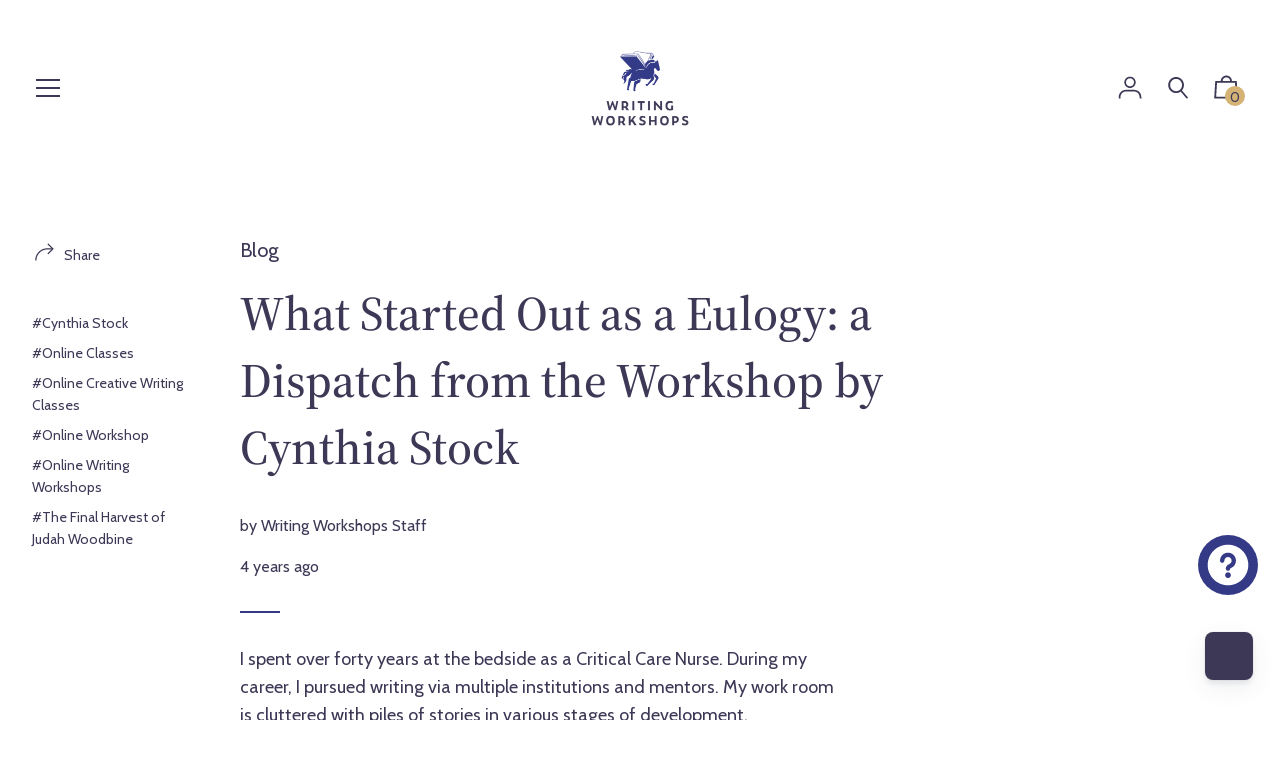

--- FILE ---
content_type: text/css
request_url: https://writingworkshops.com/cdn/shop/t/17/assets/theme.min.css?v=79177590010930047301762377193
body_size: 16270
content:

  

  @font-face {
    font-family: 'icons';
    src: url('//writingworkshops.com/cdn/shop/t/17/assets/icons.eot?v=136504279994555154851664471283');
    src: url('//writingworkshops.com/cdn/shop/t/17/assets/icons.eot?v=136504279994555154851664471283#iefix') format("embedded-opentype"),
        url('//writingworkshops.com/cdn/shop/t/17/assets/icons.woff?v=80371519890771587011664471283') format("woff"),
        url('//writingworkshops.com/cdn/shop/t/17/assets/icons.ttf?v=53474355071645681691664471283') format("truetype"),
        url('//writingworkshops.com/cdn/shop/t/17/assets/icons.svg?v=1632698112070928441664471283#timber-icons') format("svg");
    font-weight: normal;
    font-style: normal;
  }

  

  
  
  

  @font-face {
  font-family: Cabin;
  font-weight: 400;
  font-style: normal;
  src: url("//writingworkshops.com/cdn/fonts/cabin/cabin_n4.cefc6494a78f87584a6f312fea532919154f66fe.woff2") format("woff2"),
       url("//writingworkshops.com/cdn/fonts/cabin/cabin_n4.8c16611b00f59d27f4b27ce4328dfe514ce77517.woff") format("woff");
}

  @font-face {
  font-family: "Source Serif 4";
  font-weight: 500;
  font-style: normal;
  src: url("//writingworkshops.com/cdn/fonts/source_serif_4/sourceserif4_n5.66195e19da512871e13720719446b02eb0ad6d08.woff2") format("woff2"),
       url("//writingworkshops.com/cdn/fonts/source_serif_4/sourceserif4_n5.7190fbb7deb53a7711fe3457e449d3c716a05f42.woff") format("woff");
}

  @font-face {
  font-family: Cabin;
  font-weight: 400;
  font-style: normal;
  src: url("//writingworkshops.com/cdn/fonts/cabin/cabin_n4.cefc6494a78f87584a6f312fea532919154f66fe.woff2") format("woff2"),
       url("//writingworkshops.com/cdn/fonts/cabin/cabin_n4.8c16611b00f59d27f4b27ce4328dfe514ce77517.woff") format("woff");
}

@font-face {
  font-family: "Source Serif 4";
  font-weight: 700;
  font-style: normal;
  src: url("//writingworkshops.com/cdn/fonts/source_serif_4/sourceserif4_n7.3640beda88ff1767fe86bbe7ff5c800a9262b987.woff2") format("woff2"),
       url("//writingworkshops.com/cdn/fonts/source_serif_4/sourceserif4_n7.21faae578553a6fe581c0b76cb802cca9e3c400e.woff") format("woff");
}

  @font-face {
  font-family: "Source Serif 4";
  font-weight: 500;
  font-style: italic;
  src: url("//writingworkshops.com/cdn/fonts/source_serif_4/sourceserif4_i5.f2f99c4a1795ac131c2f7f6cca04f2d48a18567e.woff2") format("woff2"),
       url("//writingworkshops.com/cdn/fonts/source_serif_4/sourceserif4_i5.be304ee937b5aa4f302ad6a4fbe19127cdcc1fe3.woff") format("woff");
}

  @font-face {
  font-family: "Source Serif 4";
  font-weight: 700;
  font-style: italic;
  src: url("//writingworkshops.com/cdn/fonts/source_serif_4/sourceserif4_i7.db2734884f598ca0cfec2939c852e1a75c4e555a.woff2") format("woff2"),
       url("//writingworkshops.com/cdn/fonts/source_serif_4/sourceserif4_i7.526cda7545fd1f3dbeb0252329f5dc183bbeba95.woff") format("woff");
}


  
  

  
    

  

  

  
  
  

  
  
  

  
  
  

  
  

  

  

  

  

  
  
  
  

  

  
  

  
  

  

  

  
  

  

  

  
  

  

  

  
  

  

  

  
  

  
  

  

  
  

  
  

  

  
  

  
  

  

  
  

  
  

  

  

  

  

  

  

  

  

  

  

  

  


  
  

  

  
  

  

  

  

  

  
  

  

  

  

  .color--primary{color:#3c3856}.color--primary-overlay{color:#ffffff}.color--primary-faded{color:rgba(60, 56, 86, 0.2 )}.color--main-accent{color:#353a86}.color--main-accent-overlay{color:#ffffff}.color--shop-accent{color:#040520}.color--shop-accent-overlay{color:#ffffff}.color--secondary-accent{color:#d4b375}.color--secondary-accent-overlay{color:#3c3856}.color--white{color:#fff}.color--black{color:#000}.color--white-overlay{color:#000}.color--black-overlay{color:#fff}.color--inherit{color:inherit}.bg--primary{background-color:#3c3856}.bg--main-accent{background-color:#353a86}.bg--main-accent-rgba{background-color:rgba(53, 58, 134, 0.95 )}.bg--secondary-accent{background-color:#d4b375}.bg--secondary-accent-overlay{background-color:#3c3856}.bg--shop-accent{background-color:#040520}.bg--white{background-color:#fff}.bg--black{background-color:#000}.bg--section{background-color:#ffffff}.bg--body{background-color:#ffffff}.store.bg--section,.section-product.bg--section{--payment-terms-background-color: #ffffff}.hv--primary-overlay:hover{color:#ffffff}.hv--shop-accent:hover,.slick-prev:hover,.slick-next:hover{color:#040520}.hv--shop-accent-overlay:hover{color:#ffffff}.hv--white:hover{color:#fff}.hv--black:hover{color:#000}.border--primary{border-color:#3c3856}.border--primary-overlay{border-color:#ffffff}.border--main-accent{border-color:#353a86}.border--main-accent-overlay{border-color:#ffffff}.border--shop-accent{border-color:#040520}.border--shop-accent-overlay{border-color:#ffffff}.border--secondary-accent{border-color:#d4b375}.border--secondary-accent-overlay{border-color:#3c3856}.border--white{border-color:#fff}.border--black{border-color:#000}.hv-bg--primary:hover{background-color:#3c3856}.hv-bg--main-accent:hover{background-color:#353a86}.hv-bg--shop-accent:hover{background-color:#040520}.hv-bg--white:hover{background-color:#fff}.hv-bg--black:hover{background-color:#000}button{border-radius:0}summary{list-style:none}summary::-webkit-details-marker{display:none}[role="button"]{cursor:pointer}button *,[role="button"] *{pointer-events:none}.clearfix{*zoom:1}.clearfix:after{content:'';display:table;clear:both}*,input{box-sizing:border-box}html,body{padding:0;margin:0}article,details,footer,header,main,nav,section,summary{display:block}video{display:inline-block;vertical-align:baseline}input[type="number"]::-webkit-inner-spin-button,input[type="number"]::-webkit-outer-spin-button{height:auto}input[type="search"]::-webkit-search-cancel-button,input[type="search"]::-webkit-search-decoration{-webkit-appearance:none}.grid,.grid--rev,.grid--full,.grid-uniform{*zoom:1}.grid:after,.grid--rev:after,.grid--full:after,.grid-uniform:after{content:'';display:table;clear:both}.grid__item.clear{clear:both}.grid,.grid--rev,.grid--full,.grid-uniform{list-style:none;margin:0;padding:0;margin-left:-32px}.grid__item{box-sizing:border-box;float:left;min-height:1px;padding-left:32px;vertical-align:top;width:100%}.grid--cart-button-gutter{margin-left:-10px}.grid--cart-button-gutter .grid__item{padding-left:10px}.grid--rev{direction:rtl;text-align:left}.grid--rev>.grid__item{direction:ltr;text-align:left;float:right}.grid--full{margin-left:0}.grid--full>.grid__item{padding-left:0}.one-whole{width:100%}.one-half{width:50%}.one-third{width:33.333%}.two-thirds{width:66.666%}.one-quarter{width:25%}.two-quarters{width:50%}.three-quarters{width:75%}.show{display:block !important}.hide{display:none !important}.text-left{text-align:left !important}.text-right{text-align:right !important}.text-center{text-align:center !important}.left{float:left !important}.right{float:right !important}@media only screen and (max-width: 480px){.sm--one-whole{width:100%}.sm--one-half{width:50%}.sm--one-quarter{width:25%}.sm--two-quarters{width:50%}.sm--three-quarters{width:75%}.sm--hide{display:none !important}.grid-uniform .sm--one-half:nth-child(2n+1),.grid-uniform .sm--one-quarter:nth-child(4n+1){clear:both}}@media only screen and (min-width: 481px) and (max-width: 768px){.md--one-half{width:50%}.md--one-quarter{width:25%}.md--two-quarters{width:50%}.md--three-quarters{width:75%}.grid-uniform .md--one-half:nth-child(2n+1),.grid-uniform .md--one-quarter:nth-child(4n+1){clear:both}}@media only screen and (max-width: 768px){.md-dn--one-whole{width:100%}.md-dn--one-half{width:50%}.md-dn--one-quarter{width:25%}.md-dn--two-quarters{width:50%}.md-dn--three-quarters{width:75%}.md-dn--show{display:block !important}.md-dn--hide{display:none !important}.grid-uniform .md-dn--one-half:nth-child(2n+1),.grid-uniform .md-dn--one-quarter:nth-child(4n+1){clear:both}}@media only screen and (min-width: 769px){.lg--one-whole{width:100%}.lg--one-half{width:50%}.lg--one-third{width:33.333%}.lg--one-quarter{width:25%}.lg--two-quarters{width:50%}.lg--three-quarters{width:75%}.lg--one-fifth{width:20%}.lg--four-fifths{width:80%}.lg--one-sixth{width:16.666%}.lg--two-twelfths{width:16.666%}.lg--ten-twelfths{width:83.333%}.lg--hide{display:none !important}.grid-uniform .lg--one-half:nth-child(2n+1),.grid-uniform .lg--one-third:nth-child(3n+1),.grid-uniform .lg--one-quarter:nth-child(4n+1),.grid-uniform .lg--one-fifth:nth-child(5n+1),.grid-uniform .lg--one-sixth:nth-child(6n+1),.grid-uniform .lg--two-twelfths:nth-child(6n+1){clear:both}}@media only screen and (min-width: 1025px){.dt--one-half{width:50%}.dt--one-third{width:33.333%}.dt--one-quarter{width:25%}.dt--two-quarters{width:50%}.dt--three-quarters{width:75%}.dt--three-fifths{width:60%}.dt--two-eighths{width:25%}.dt--six-eighths{width:75%}.dt--four-twelfths{width:33.333%}.dt--five-twelfths{width:41.666%}.dt--seven-twelfths{width:58.333%}.dt--eight-twelfths{width:66.666%}.grid-uniform .lg--one-half:nth-child(2n+1),.grid-uniform .lg--one-third:nth-child(3n+1),.grid-uniform .lg--one-quarter:nth-child(4n+1),.grid-uniform .lg--one-fifth:nth-child(5n+1),.grid-uniform .lg--one-sixth:nth-child(6n+1),.grid-uniform .lg--two-twelfths:nth-child(6n+1){clear:none}.grid-uniform .dt--one-half:nth-child(2n+1),.grid-uniform .dt--one-third:nth-child(3n+1),.grid-uniform .dt--one-quarter:nth-child(4n+1),.grid-uniform .dt--two-eighths:nth-child(4n+1),.grid-uniform .dt--four-twelfths:nth-child(3n+1){clear:both}}[class*="push--"]{position:relative}.push--one-quarter{left:25%}.push--two-quarters{left:50%}.push--three-quarters{left:75%}@media only screen and (min-width: 481px) and (max-width: 768px){.push--md--two-thirds{left:66.666%}.push--md--one-quarter{left:25%}.push--md--two-quarters{left:50%}.push--md--three-quarters{left:75%}}@media only screen and (max-width: 768px){.push--md-dn--one-quarter{left:25%}.push--md-dn--two-quarters{left:50%}.push--md-dn--three-quarters{left:75%}}@media only screen and (min-width: 769px){.push--lg--one-third{left:33.333%}.push--lg--two-thirds{left:66.666%}.push--lg--one-quarter{left:25%}.push--lg--two-quarters{left:50%}.push--lg--three-quarters{left:75%}.push--lg--two-twelfths{left:16.666%}}html{font-size:16px;-webkit-font-smoothing:antialiased}body{background-color:#ffffff;font-family:Cabin, sans-serif;-webkit-font-smoothing:antialiased;overflow-wrap:break-word;word-wrap:break-word}html.no-scroll{overflow-y:hidden}.js-focus-visible :focus:not(.focus-visible){outline:none}body:not(.user-is-tabbing) input:focus,body:not(.user-is-tabbing) input:focus.focus-visible,body:not(.user-is-tabbing) textarea:focus,body:not(.user-is-tabbing) textarea:focus.focus-visible{outline:0}.wrapper{*zoom:1;max-width:1680px;margin:0 auto;padding:0 8px}.wrapper:after{content:'';display:table;clear:both}@media screen and (min-width: 480px){.wrapper{padding:0 32px}}.main-content{display:block;margin-top:140px;padding-bottom:64px}.is-transitioning{display:block !important;visibility:visible !important}.display-table{display:table;table-layout:fixed;width:100%}.display-table-cell{display:table-cell;vertical-align:middle;float:none}.increase-target::before{content:'';display:block;position:absolute;top:0;left:0;width:100%;height:100%;z-index:10}.increase-target:focus::before{outline:5px auto Highlight;outline:5px auto -webkit-focus-ring-color}.visually-hidden{position:absolute;overflow:hidden;clip:rect(0 0 0 0);height:1px;width:1px;margin:-1px;padding:0;border:0}.skip-link:focus{position:absolute !important;overflow:auto;width:auto;height:auto;margin:0;clip:auto;z-index:10000;padding:16px;background-color:#ffffff;color:#3c3856;transition:none}.no-js:not(html){display:none !important}html.no-js .no-js{display:block !important}.no-js .js{display:none !important}.is-transitioning{display:block !important;visibility:visible !important}.is-transitioning-inline-block{display:inline-block !important;visibility:visible !important}.pointer{cursor:pointer}.align--top{vertical-align:top}.align--middle{vertical-align:middle}.align--bottom{vertical-align:bottom}.relative{position:relative}.absolute{position:absolute}.fixed{position:fixed}.top--0{top:0}.right--0{right:0}.bottom--0{bottom:0}.left--0{left:0}.z1{z-index:1}.is-transitioning{display:block !important;visibility:visible !important}@media only screen and (max-width: 480px){.is-transitioning{display:block !important;visibility:visible !important}}@media only screen and (min-width: 481px) and (max-width: 768px){.is-transitioning{display:block !important;visibility:visible !important}}@media only screen and (max-width: 768px){.md-dn--bottom--0{bottom:0}.is-transitioning{display:block !important;visibility:visible !important}}@media only screen and (min-width: 769px){.lg--top--half{top:50%;transform:translateY(-50%)}.is-transitioning{display:block !important;visibility:visible !important}}@media only screen and (min-width: 1025px){.dt--top--half{top:50%;transform:translateY(-50%)}.is-transitioning{display:block !important;visibility:visible !important}}.border{border-style:solid;border-width:1px}.border--top{border-top-style:solid;border-top-width:1px}.border--right{border-right-style:solid;border-right-width:1px}.border--bottom{border-bottom-style:solid;border-bottom-width:1px}.border--left{border-left-style:solid;border-left-width:1px}.border--none{border:0}.circle{border-radius:50%}.border--hr-height{border-width:2px}.inline{display:inline}.block{display:block}.inline-block{display:inline-block}.table{display:table;table-layout:fixed}.table-cell{display:table-cell}.overflow--hidden{overflow:hidden}.no-scroll--y{overflow-y:hidden}.clearfix::before,.clearfix::after{content:" ";display:table}.clearfix::after{clear:both}.left{float:left}.right{float:right}.full{height:100%;width:100%}.full--h{height:100%}.full--w{width:100%}.text-align--center{text-align:center}.text-align--left{text-align:left}.text-align--right{text-align:right}@media only screen and (max-width: 768px){.md-dn--text-align--center{text-align:center}}@media only screen and (min-width: 1025px){.dt--block{display:block}}.bg-cover{background-position:center center !important;background-size:cover !important}.blur-up{filter:blur(5px);-moz-filter:blur(5px);-o-filter:blur(5px);-ms-filter:blur(5px);filter:progid:DXImageTransform.Microsoft.Blur(PixelRadius='3');transition:all 400ms;-ms-filter:"progid:DXImageTransform.Microsoft.Alpha(Opacity=40)";filter:alpha(opacity=40);-moz-opacity:.4;-khtml-opacity:.4;opacity:.4}.blur-up.lazyloaded{filter:blur(0);-moz-filter:blur(0);-o-filter:blur(0);-ms-filter:blur(0);filter:progid:DXImageTransform.Microsoft.Blur(PixelRadius='0');-ms-filter:"progid:DXImageTransform.Microsoft.Alpha(Opacity=100)";filter:alpha(opacity=100);-moz-opacity:1;-khtml-opacity:1;opacity:1}.ie9 .blur-up.lazyloaded{filter:none;-moz-filter:none;-o-filter:none;-ms-filter:none;filter:progid:DXImageTransform.Microsoft.Blur(PixelRadius='0');-ms-filter:"progid:DXImageTransform.Microsoft.Alpha(Opacity=100)";filter:alpha(opacity=100);-moz-opacity:1;-khtml-opacity:1;opacity:1}.ratio-box{position:relative}.ratio-box::before{content:"";display:block;padding-top:100%}.ratio-box--4-3::before{content:"";display:block;padding-top:75%}.ratio-box--16-9::before{content:"";display:block;padding-top:56.25%}.ratio-box__content{bottom:0;left:0;position:absolute;right:0;top:0}.overflow-visible,.table-wrap.overflow-visible{overflow:visible}[inert]{pointer-events:none !important;cursor:default !important}[inert],[inert] *{user-select:none !important;-webkit-user-select:none !important;-moz-user-select:none !important;-ms-user-select:none !important}.m0{margin:0}.mt0{margin-top:0}.mb0{margin-bottom:0}.mx0{margin-left:0;margin-right:0}.mt1{margin-top:8px}.mr1{margin-right:8px}.mb1{margin-bottom:8px}.ml1{margin-left:8px}.mx1{margin-left:8px;margin-right:8px}.my1{margin-bottom:8px;margin-top:8px}.mt2{margin-top:16px}.mr2{margin-right:16px}.mb2{margin-bottom:16px}.ml2{margin-left:16px}.mx2{margin-left:16px;margin-right:16px}.my2{margin-bottom:16px;margin-top:16px}.mt3{margin-top:32px}.mb3{margin-bottom:32px}.mx3{margin-left:32px;margin-right:32px}.my3{margin-bottom:32px;margin-top:32px}.mt4{margin-top:64px}.mb4{margin-bottom:64px}.mxn1{margin-left:-8px;margin-right:-8px}.mx--auto{margin-left:auto;margin-right:auto}.p0{padding:0}.pt0{padding-top:0}.pb0{padding-bottom:0}.p1{padding:8px}.pt1{padding-top:8px}.pb1{padding-bottom:8px}.pl1{padding-left:8px}.py1{padding-bottom:8px;padding-top:8px}.px1{padding-left:8px;padding-right:8px}.p2{padding:16px}.pt2{padding-top:16px}.pr2{padding-right:16px}.pb2{padding-bottom:16px}.pl2{padding-left:16px}.py2{padding-bottom:16px;padding-top:16px}.px2{padding-left:16px;padding-right:16px}.p3{padding:32px}.pt3{padding-top:32px}.pr3{padding-right:32px}.pb3{padding-bottom:32px}.pl3{padding-left:32px}.py3{padding-bottom:32px;padding-top:32px}.px3{padding-left:32px;padding-right:32px}.pt4{padding-top:64px}.pb4{padding-bottom:64px}.py4{padding-bottom:64px;padding-top:64px}@media only screen and (max-width: 480px){.sm--mt3{margin-top:32px}}@media only screen and (max-width: 768px){.md-dn--mr2{margin-right:16px}.md-dn--ml2{margin-left:16px}.md-dn--mb3{margin-bottom:32px}.md-dn--mt4{margin-top:64px}.md-dn--mb4{margin-bottom:64px}.md-dn--mx--auto{margin-left:auto;margin-right:auto}.md-dn--p1{padding:8px}.md-dn--px2{padding-left:16px;padding-right:16px}}@media only screen and (min-width: 769px){.lg--mt0{margin-top:0}.lg--mb0{margin-bottom:0}.lg--mt2{margin-top:16px}.lg--mt3{margin-top:32px}.lg--mr3{margin-right:32px}.lg--ml3{margin-left:32px}.lg--mt4{margin-top:64px}.lg--mb4{margin-bottom:64px}.lg--mtn3{margin-top:-32px}.lg--pb0{padding-bottom:0}.lg--pt1{padding-top:8px}.lg--pt3{padding-top:32px}.lg--pb3{padding-bottom:32px}.lg--py3{padding-bottom:32px;padding-top:32px}.lg--p4{padding:64px}.lg--pt4{padding-top:64px}}@media only screen and (min-width: 1025px){.dt--mt0{margin-top:0}.dt--mb1{margin-bottom:8px}.dt--mr3{margin-right:32px}.dt--ml3{margin-left:32px}.dt--pb0{padding-bottom:0}.dt--pt4{padding-top:64px}}body,input,textarea,button,select,.facets__summary{font-size:16px;line-height:1.6;font-family:Cabin, sans-serif;color:#3c3856;font-weight:400;-moz-osx-font-smoothing:grayscale;-webkit-font-smoothing:antialiased;-webkit-text-size-adjust:100%}h1,.h1,h2,.h2,h3,.h3,h4,.h4,h5,.h5,h6,.h6{display:block;font-family:"Source Serif 4", serif;font-weight:500;margin:0 0 0.5em;line-height:1.4}h1 a,.h1 a,h2 a,.h2 a,h3 a,.h3 a,h4 a,.h4 a,h5 a,.h5 a,h6 a,.h6 a{text-decoration:none;font-weight:inherit}.mbh{margin-bottom:0.5em}.main-content{overflow-wrap:break-word}.f--title{font-family:"Source Serif 4", serif;text-transform:none;font-weight:500}.f--body{font-family:Cabin, sans-serif}.f--main{font-family:Cabin, sans-serif;font-weight:400;font-style:normal}.t--section-title{font-family:Cabin, sans-serif;font-weight:400;font-style:normal;text-transform:none;letter-spacing:0.0}.t--nav{text-transform:capitalize;font-weight:400;letter-spacing:0.0}.t--meta{text-transform:none;font-weight:400;letter-spacing:0.0}h1,.h1{font-size:2rem}h2,.h2{font-size:1.5rem}h3,.h3{font-size:1.25rem}h4,.h4{font-size:1rem}h5,.h5{font-size:.875rem}h6,.h6{font-size:.75rem}.font-size--xxxl{font-size:2.3rem}.font-size--xxl{font-size:2rem}.font-size--xl{font-size:1.5rem}.font-size--l{font-size:1.25rem}.font-size--ml{font-size:1.125rem}.font-size--m{font-size:1rem}.font-size--sm{font-size:.9rem}.font-size--s{font-size:.875rem}.font-size--xs{font-size:.75rem}.font-size--xxs{font-size:.5rem}@media only screen and (min-width: 481px) and (max-width: 768px){.md--font-size--ml{font-size:1.125rem}.md--font-size--s{font-size:.875rem}}@media only screen and (min-width: 769px){.lg--font-size--xxxxxl{font-size:3.8rem}.lg--font-size--xxxxl{font-size:3rem}.lg--font-size--xxxl{font-size:2.3rem}.lg--font-size--xl{font-size:1.5rem}.lg--font-size--lxl{font-size:1.35rem}.lg--font-size--l{font-size:1.25rem}.lg--font-size--ml{font-size:1.125rem}.lg--font-size--m{font-size:1rem}.lg--font-size--sm{font-size:.9rem}.lg--font-size--s{font-size:.875rem}}@media only screen and (min-width: 1025px){.dt--font-size--xl{font-size:1.5rem}.dt--font-size--l{font-size:1.25rem}}.font-weight--regular{font-weight:400}.font-weight--bold{font-weight:600}.regular{font-weight:normal}.italic{font-style:italic}.caps{text-transform:uppercase}.line-height--1{line-height:1}.line-height--3{line-height:1.25}.line-height--6{line-height:2}.list-style-none{list-style:none}.underline{text-decoration:underline}.list--reset{list-style:none;padding-left:0}p{margin:0 0 16px 0}p img{margin:0}em{font-style:italic}b,strong{font-weight:bold}small{font-size:0.9em}code{background-color:#faf7f5;font-family:Consolas,monospace;font-size:1em;border:0 none;padding:0 2px;color:#51ab62}hr{clear:both;border-top:solid #ffffff;border-width:1px 0 0;margin:32px 0;height:0}.rule{width:40px;border:none;height:2px}.rule--full{width:100%}.rte{font-size:1rem}@media screen and (min-width: 769px){.rte{font-size:1.125rem}}.rte table td{padding:5px;border:none}.rte h1,.rte .h1,.rte h2,.rte .h2,.rte h3,.rte .h3,.rte h4,.rte .h4,.rte h5,.rte .h5,.rte h6,.rte .h6{margin-top:2em}.rte h1:first-child,.rte .h1:first-child,.rte h2:first-child,.rte .h2:first-child,.rte h3:first-child,.rte .h3:first-child,.rte h4:first-child,.rte .h4:first-child,.rte h5:first-child,.rte .h5:first-child,.rte h6:first-child,.rte .h6:first-child{margin-top:0}.rte h1 a,.rte .h1 a,.rte h2 a,.rte .h2 a,.rte h3 a,.rte .h3 a,.rte h4 a,.rte .h4 a,.rte h5 a,.rte .h5 a,.rte h6 a,.rte .h6 a{text-decoration:none}.rte h3,.rte .h3,.rte h4,.rte .h4,.rte h5,.rte .h5,.rte h6,.rte .h6{font-family:Cabin, sans-serif;font-weight:500}.rte>div{margin-bottom:16px}.rte ul,.rte ol{margin-top:32px;margin-bottom:32px;margin-left:0;padding-left:2em}.rte li{margin-bottom:0.4em}.rte blockquote{border:none;font-family:"Source Serif 4", serif;text-transform:none;font-weight:700;font-size:1.75rem;color:#353a86;font-style:normal;padding:0;margin:64px 0}.rte blockquote>p{font-size:inherit !important}@media screen and (min-width: 769px){.rte blockquote{font-size:2rem}}.rte p{margin-bottom:32px}.rte p:last-child{margin-bottom:0}.rte p:last-of-type{margin-bottom:0}.rte a{border-bottom:2px solid #353a86}.rte a:hover{color:#353a86}.rte a img{border:none;vertical-align:top}.rte img{max-width:100%;height:auto}.rte--shop a{border-bottom:2px solid #040520}.rte--shop a:hover{color:#040520}.rte--shop blockquote{color:#040520}@media screen and (min-width: 769px){.rte--article>span{display:inline-block}.rte--article>h1,.rte--article>.h1,.rte--article>h2,.rte--article>.h2,.rte--article>h3,.rte--article>.h3,.rte--article>h4,.rte--article>.h4,.rte--article>h5,.rte--article>.h5,.rte--article>h6,.rte--article>.h6,.rte--article>p,.rte--article>ul,.rte--article>ol,.rte--article>span,.rte--article>blockquote,.rte--article>.rte__table-wrapper,.rte--article>div{max-width:60%;clear:both;float:none !important;overflow:auto}}@media screen and (min-width: 769px){.rte--page>span{display:inline-block}.rte--page>h1,.rte--page>.h1,.rte--page>h2,.rte--page>.h2,.rte--page>h3,.rte--page>.h3,.rte--page>h4,.rte--page>.h4,.rte--page>h5,.rte--page>.h5,.rte--page>h6,.rte--page>.h6,.rte--page>p,.rte--page>ul,.rte--page>ol,.rte--page>span,.rte--page>blockquote,.rte--page>.rte__table-wrapper,.rte--page>div{max-width:60%;margin-left:auto;margin-right:auto;clear:both;float:none !important;overflow:auto}}.rte--page blockquote>p{color:#353a86}.rte--large-first-paragraph p:first-of-type{text-align:center;font-size:1.25rem;margin-top:0}@media screen and (min-width: 769px){.rte--large-first-paragraph p:first-of-type{font-size:1.5rem}}@media screen and (min-width: 769px){.rte--large-first-paragraph p:first-of-type{text-align:left}}@media screen and (min-width: 769px){.rte--full-width-blockquotes blockquote,.rte--full-width-blockquotes blockquote>p{min-width:100%}}.rte--full-width-blockquotes blockquote,.rte--full-width-blockquotes blockquote>p{min-width:100%;color:#353a86}.rte--full-width-images p.has-image{min-width:100%;width:100%;overflow:auto;margin:64px 0}.rte--full-width-images p.has-image>img{width:100%;height:auto}a,.text-link{color:#3c3856;text-decoration:none;background:transparent}button{overflow:visible}button[disabled],html input[disabled]{cursor:default}.btn,.rte .btn--secondary,.rte .btn,.rte .btn--secondary,.shopify-payment-button .shopify-payment-button__button--unbranded{display:inline-block;padding:8px 16px;width:auto;line-height:1.42;font-weight:regular;text-decoration:none;text-align:center;vertical-align:middle;white-space:normal;cursor:pointer;border:1px solid transparent;border-radius:0;-webkit-user-select:none;-moz-user-select:none;-ms-user-select:none;user-select:none;-webkit-appearance:none;-moz-appearance:none;font-family:Cabin, sans-serif;text-transform:none;letter-spacing:0.0;font-weight:400}.btn[disabled],.btn.disabled,.rte .btn[disabled],.rte .btn--secondary[disabled],.rte .btn.disabled,.rte .disabled.btn--secondary,.shopify-payment-button .shopify-payment-button__button--unbranded[disabled],.shopify-payment-button .shopify-payment-button__button--unbranded.disabled{cursor:default;color:#3c3856;background-color:rgba(60, 56, 86, 0.05 )}.btn.full--w,.rte .btn.full--w,.rte .full--w.btn--secondary,.shopify-payment-button .shopify-payment-button__button--unbranded.full--w{width:100%}.rte .btn--secondary{background-color:#bbb}.rte .btn--secondary:hover{background-color:#a2a2a2;color:#fff}.rte .btn--secondary:active,.rte .btn--secondary:focus{background-color:#898989;color:#fff}.btn--white{background-color:#fff;color:#000}.btn--white:hover{background-color:#e6e6e6}.btn--black{background-color:#000;color:#fff}.btn--black:hover{background-color:#000}.btn--full{width:100%}.text-link{display:inline;border:0 none;background:none;padding:0;margin:0}[data-shopify-buttoncontainer]{justify-content:flex-end}.shopify-payment-button__button--hidden{display:none !important}ul{margin:0 0 16px 20px;padding:0}ul ul{margin:4px 0 5px 20px}li{margin-bottom:0.25em}ul.square{list-style:square outside}.no-bullets{list-style:none outside;margin-left:0}.inline-list{margin-left:0}.inline-list li{display:inline-block;margin-bottom:0}.list-reset{margin:0;padding:0}table{width:100%;border-collapse:collapse;border-spacing:0}table.full{width:100%;margin-bottom:1em}.table-wrap{max-width:100%;overflow:auto;-webkit-overflow-scrolling:touch}th{font-weight:bold}th,td{text-align:left;padding:16px;border:1px solid #ffffff}@media screen and (max-width: 480px){.table--responsive thead{display:none}.table--responsive tr{display:block}.table--responsive tr,.table--responsive td{float:left;clear:both;width:100%}.table--responsive th,.table--responsive td{display:block;text-align:right;padding:15px}.table--responsive td:before{content:attr(data-label);float:left;text-align:center;font-size:12px;padding-right:10px}.table--responsive.cart-table img{margin:0 auto}.table--responsive.cart-table .js-qty,.table--responsive.cart-table .ajaxcart__qty{float:right}}@media screen and (max-width: 480px){.table__section+.table__section{position:relative;margin-top:10px;padding-top:15px}.table__section+.table__section:after{content:'';display:block;position:absolute;top:0;left:15px;right:15px;border-bottom:1px solid #ffffff}}.media,.media .bd{overflow:hidden;_overflow:visible;zoom:1}.media__img{float:left;margin-right:16px}@media screen and (min-width: 769px){.media__img{margin-right:21.33333px}}.media__img img{display:block}img{border:0 none}svg:not(:root){overflow:hidden}img,iframe{max-width:100%}.video-wrapper{position:relative;overflow:hidden;max-width:100%;padding-bottom:56.25%;height:0;height:auto}.video-wrapper iframe{position:absolute;top:0;left:0;width:100%;height:100%}.resp-img-wrapper{width:100%;margin:0 auto}.resp-img-wrapper.js{position:relative}.resp-img{display:block;margin:0 auto}.resp-img.lazyload{opacity:0}.resp-img-wrapper.js .resp-img{position:absolute;top:0;width:100%}img[data-sizes="auto"]{display:block;width:100%}form{margin-bottom:0}.form-vertical{margin-bottom:16px}input,textarea,button,select{-webkit-user-select:text;-moz-user-select:text;-ms-user-select:text;user-select:text}button{background:none;border:none;cursor:pointer}button,input,textarea{-webkit-appearance:none;-moz-appearance:none}button{background:none;border:none;display:inline-block;cursor:pointer}input[type="image"]{padding-left:0;padding-right:0}button,input[type="submit"]{cursor:pointer}input,textarea,select:not(.sort-select__select){background-color:transparent;max-width:100%;padding:8px 0;border:0;border-radius:0}input[disabled],input.disabled,textarea[disabled],textarea.disabled,select:not(.sort-select__select)[disabled],select:not(.sort-select__select).disabled{cursor:default;background-color:#f6f6f6;border-color:#b6b6b6}input.input-full,textarea.input-full,select:not(.sort-select__select).input-full{width:100%}textarea{min-height:100px}input[type="checkbox"],input[type="radio"]{display:inline;margin:0 8px 0 0;padding:0;width:auto}input[type="checkbox"]{-webkit-appearance:checkbox;-moz-appearance:checkbox}input[type="radio"]{-webkit-appearance:radio;-moz-appearance:radio}input[type="image"]{padding-left:0;padding-right:0}select:not(.sort-select__select){-webkit-appearance:none;-moz-appearance:none;appearance:none;padding-right:28px;text-indent:0.01px;text-overflow:'';cursor:pointer;border-bottom:2px solid #3c3856;background-position:right center;background-image:url('//writingworkshops.com/cdn/shop/t/17/assets/ico-chevron.svg?v=180601316970891078801664471283');background-repeat:no-repeat;background-position:right -1px center;background-color:transparent;background-size:24px 24px}.ie9 select:not(.sort-select__select),.lt-ie9 select:not(.sort-select__select){padding-right:10px;background-image:none}option{color:#000;background-color:#fff}select::-ms-expand{display:none}.hidden-label{text-align:left;font-weight:400;-ms-filter:"progid:DXImageTransform.Microsoft.Alpha(Opacity=0)";filter:alpha(opacity=0);-moz-opacity:0;-khtml-opacity:0;opacity:0}.hidden-label--active{-ms-filter:"progid:DXImageTransform.Microsoft.Alpha(Opacity=100)";filter:alpha(opacity=100);-moz-opacity:1;-khtml-opacity:1;opacity:1}.hidden-label--fade{-ms-filter:"progid:DXImageTransform.Microsoft.Alpha(Opacity=30)";filter:alpha(opacity=30);-moz-opacity:.3;-khtml-opacity:.3;opacity:.3}label[for]{cursor:pointer}.form-vertical input,.form-vertical select,.form-vertical textarea{display:block;margin-bottom:10px}.form-vertical input[type="radio"],.form-vertical input[type="checkbox"]{display:inline-block}input.error,select.error,textarea.error{border-color:#d02e2e;background-color:#fff6f6;color:#d02e2e}label.error{color:#d02e2e}.input-group{position:relative;display:block}.input-group input::-moz-focus-inner{border:0;padding:0;margin-top:-1px;margin-bottom:-1px}@media screen and (min-width: 769px){.input-group,.input-group.search-bar{display:flex;justify-content:center;align-items:center}}.input-group-field,.input-group-btn{display:table-cell;vertical-align:middle;margin:0}@media screen and (min-width: 769px){.input-group__field,.input-group-btn{display:block}.input-group__field{flex-basis:100%}.input-group-btn{flex-shrink:0}}.input-group .btn,.input-group .input-group-field{height:37px}.input-group .input-group-field{width:100%;line-height:37px}.input-group-btn{position:relative;white-space:nowrap;padding-left:16px;width:1%}@media screen and (min-width: 769px){.input-group-btn{width:auto}.input-group-btn button{width:100%}}.input-underline{border:0;border-bottom-style:solid;border-width:2px;margin-bottom:32px;font-family:Cabin, sans-serif;font-weight:400}@media screen and (min-width: 769px){.input-underline{margin-bottom:0}}.input-underline--primary{border-color:#3c3856;color:#3c3856}.input-underline--primary::-webkit-input-placeholder{color:#3c3856}.input-underline--secondary-overlay{border-color:#3c3856}.input-underline--secondary-overlay::-webkit-input-placeholder{color:#3c3856}.input-underline--textarea{padding:16px;border:2px solid}.input-underline--primary:focus::-webkit-input-placeholder{color:transparent}.input-underline--primary:focus:-moz-placeholder{color:transparent}.input-underline--primary:focus::-moz-placeholder{color:transparent}.input-underline--primary:focus:-ms-input-placeholder{color:transparent}.input-underline--secondary-overlay:focus::-webkit-input-placeholder{color:rgba(60, 56, 86, 0.2 )}.input-underline--secondary-overlay:focus:-moz-placeholder{color:rgba(60, 56, 86, 0.2 )}.input-underline--secondary-overlay:focus::-moz-placeholder{color:rgba(60, 56, 86, 0.2 )}.input-underline--secondary-overlay:focus:-ms-input-placeholder{color:rgba(60, 56, 86, 0.2 )}@media screen and (max-width: 768px){input,textarea,select{font-size:16px}input[class*=font-size--],textarea[class*=font-size--],select[class*=font-size--]{font-size:16px}}.disclosure{position:relative}.disclosure__toggle{border-bottom:2px solid currentColor;color:inherit;width:auto;white-space:nowrap;white-space:normal;max-width:25em;text-align:right;padding:0 0 0.5em 0;text-indent:1px}.disclosure-list{color:inherit;border-width:2px;border-style:solid;border-color:currentColor;width:auto;min-width:100%;margin:0;bottom:115%;padding:1em 0 calc(1em - 1px);position:absolute;display:none;min-height:92px;max-height:300px;overflow-y:auto;border-radius:0}.disclosure-list--left{left:0}.disclosure-list--right{right:0}.disclosure__toggle{display:table}.disclosure__toggle span{display:table-cell;vertical-align:middle;line-height:3em}.disclosure__toggle[aria-expanded="false"] .disclosure__toggle-icon--close{display:none}.disclosure__toggle[aria-expanded="true"] .disclosure__toggle-icon--open{display:none}.disclosure-list--visible{display:block;z-index:10}.disclosure-list__item{white-space:nowrap;text-align:left;margin-bottom:0;display:table}.disclosure-list__item .disclosure-list__current-indicator,.disclosure-list__item .disclosure-list__option{display:table-cell;vertical-align:middle}.disclosure-list__item .disclosure-list__current-indicator{visibility:hidden}.disclosure-list__item:focus .disclosure-list__current-indicator,.disclosure-list__item:hover .disclosure-list__current-indicator{visibility:visible}.disclosure-list__item--current .disclosure-list__current-indicator{visibility:visible}.icon{display:inline-block;width:2em;height:2em;stroke-width:0;stroke:currentColor;fill:currentColor;vertical-align:-5px}.icon-product{width:1em;height:1em;vertical-align:-3px}.icon--baseline{bottom:-0.4em;position:absolute}.icon-subscribe{vertical-align:-1px}.icon-fallback-text .icon{display:none}.supports-fontface .icon-fallback-text .icon{display:inline-block}.payment-icons{-webkit-user-select:none;-moz-user-select:none;-ms-user-select:none;user-select:none;cursor:default}.payment-icons li{margin:0 0 8px;cursor:default;-ms-filter:"progid:DXImageTransform.Microsoft.Alpha(Opacity=80)";filter:alpha(opacity=80);-moz-opacity:.8;-khtml-opacity:.8;opacity:.8}.icon--success{stroke:#13ce14;fill:#13ce14}.icon--error{stroke:#d61411;fill:#d61411}.icon--success--modal{stroke:#13ce14;fill:#13ce14}.icon--error--modal{stroke:#d61411;fill:#d61411}.pagination{margin-bottom:1em;text-align:center;text-transform:none;font-weight:400}@media screen and (max-width: 769px){.pagination{width:100%}}.pagination__item{padding:8px}.pagination__item.active{border-bottom:2px solid #3c3856;color:#3c3856}.pagination__link{position:absolute}.pagination__link--previous{left:-100px;top:0}@media screen and (max-width: 769px){.pagination__link--previous{left:0}}.pagination__link--next{right:-80px;top:0}@media screen and (max-width: 769px){.pagination__link--next{right:0}}.site-header .grid--table{display:table;table-layout:fixed;width:100%}.site-header .grid--table>.grid__item{float:none;display:table-cell;vertical-align:middle}.site-header__mobile-icon{width:60px}@media screen and (min-width: 769px){.site-header__mobile-icon{display:none !important}}.site-header__icon{width:100%;padding:16px 0}.site-header__icon>svg{vertical-align:-5px}.site-header__mobile-icon--show{display:inline-block !important;width:auto}.site-header__notice{text-align:center;padding:8px 0}.site-header__main{padding:32px 0 0}@media screen and (min-width: 769px){.site-header__main{padding-left:64px;padding-right:64px}}@media screen and (max-width: 768px){.site-header__logo-col{width:100% !important}}.site-header__logo{text-align:center;margin:0 auto;max-width:100%}@media screen and (min-width: 769px){.site-header__logo{text-align:left}}.site-header__logo a,.site-header__logo a:hover,.site-header__logo a:focus{text-decoration:none}.site-header__logo a,.site-header__logo img{display:block}.site-header__logo img{margin:0 auto}.site-header__logo-link{max-width:450px;margin:0 auto}.header_desktop-meta{margin-left:32px;padding:8px 0}.header_desktop-meta-item>button,.header_desktop-meta-item>a{padding:8px;position:relative}.cart-count{position:absolute;bottom:3px;right:3px;width:20px;height:20px;border-radius:20px;text-align:center;background-color:#d4b375;color:#3c3856;font-family:Cabin, sans-serif;font-size:.875rem}.cart-icon__mobile{width:100%;padding:16px 0;display:block}.cart-count--mobile{bottom:15px;right:10px}.search-bar{max-width:100%}@media screen and (max-width: 768px){.search-bar{margin-left:auto;margin-right:auto}}.login{background-color:transparent;transition:background-color .2s ease-in-out}.login--hover{background-color:#ffffff}.account-expanded{display:none;opacity:0;transition:opacity .2s ease-in-out;position:absolute;bottom:-48px;right:2px;min-width:200px;height:50px;background-color:#ffffff}.account-expanded .child-list-customer{white-space:nowrap}.account-expanded--active{display:block;opacity:1}html.no-js .site-nav--header.hide{display:flex !important;flex-flow:row wrap}html.no-js .site-nav--has-dropdown:hover>.site-nav__dropdown,html.no-js .site-nav--has-dropdown:focus>.site-nav__dropdown,html.no-js .site-nav--has-dropdown:focus-within>.site-nav__dropdown,html.no-js .site-nav--has-dropdown--thirdlevel:hover>.site-nav__third-level,html.no-js .site-nav--has-dropdown--thirdlevel:focus>.site-nav__third-level,html.no-js .site-nav--has-dropdown--thirdlevel:focus-within>.site-nav__third-level{display:block}html.no-js .site-nav--has-dropdown--thirdlevel:hover>.site-nav__third-level,html.no-js .site-nav--has-dropdown--thirdlevel:focus>.site-nav__third-level,html.no-js .site-nav--has-dropdown--thirdlevel:focus-within>.site-nav__third-level{position:absolute;left:100%;top:0;margin:0}.site-nav{cursor:default;margin:0 0 0 -16px;position:relative}.site-nav li{margin:0;display:block}.site-nav>li{position:relative;display:inline-block}.site-nav-holder{white-space:nowrap}.site-nav-measure{white-space:nowrap;position:absolute;top:-5000px;left:-5000px;opacity:0}.site-nav__link{text-decoration:none;padding:16px;white-space:nowrap;display:flex;flex-flow:row nowrap;justify-content:space-between;align-items:center}.site-nav__link>svg{font-size:11px;margin-left:8px;display:inline-block;margin-top:1px}.site-nav__dropdown{display:none;position:absolute;left:0;margin:0;z-index:5;min-width:200px}.site-nav--has-dropdown.nav-hover .site-nav__dropdown,.nav-focus+.site-nav__dropdown{display:block}.site-nav__dropdown .site-nav__link{background-color:#ffffff}.site-nav--has-dropdown.nav-hover{background-color:#ffffff}.site-nav__dropdown--meganav{white-space:initial;width:calc(100vw - 100px);overflow:hidden}.site-nav__dropdown--meganav li{background-color:#ffffff;display:inline-block;margin-right:-4px;vertical-align:top;padding-right:16px;margin-bottom:-99999px;padding-bottom:99999px}.site-nav>.site-nav--has-dropdown--meganav{position:static}.thirdlevel--meganav{margin:0;padding:0;background-color:#ffffff}.thirdlevel--meganav li{display:block}.thirdlevel--meganav .site-nav__link{padding:10.66667px 16px}.site-nav__third-level{display:none}.site-nav--has-dropdown--thirdlevel.nav-hover+.site-nav__third-level,.site-nav--has-dropdown--thirdlevel.nav-hover .site-nav__third-level,.site-nav__link--thirdlevel.nav-focus+.site-nav__third-level,.site-nav__link--thirdlevel.nav-focus .site-nav__third-level,.site-nav__link--thirdlevel.nav-hover+.site-nav__third-level,.site-nav__link--thirdlevel.nav-hover .site-nav__third-level,.site-nav__link--thirdlevel:focus+.site-nav__third-level,.site-nav__link--thirdlevel:focus .site-nav__third-level{display:block;position:absolute;left:100%;top:0;margin:0}.mobile-nav{margin:64px 0 0 -16px}.mobile-nav li{margin-bottom:0}.mobile-nav__item{position:relative;display:block;padding:0 0 0 16px}.mobile-nav__item.mobile-nav__item--thirdlevel{padding:0 0 0 21.33333px}.mobile-nav__item:after{content:'';position:absolute;bottom:0;left:16px;right:16px}.mobile-nav>.mobile-nav__item:last-child:after{display:none}.mobile-nav__item a{display:block}.mobile-nav__item a,.mobile-nav__toggle button{padding:16px;text-decoration:none}.mobile-nav__has-sublist{display:table;width:100%}.mobile-nav__has-sublist .mobile-nav__link{display:table-cell;vertical-align:middle;width:100%;-webkit-font-smoothing:antialiased;-webkit-transform:translate3d(0, 0, 0)}.mobile-nav__toggle{display:table-cell;vertical-align:middle;width:1%}[aria-expanded="false"]>.icon-chevron-up{display:none}[aria-expanded="true"]>.icon-chevron-down{display:none}.mobile-nav__sublist{margin:0;max-height:0;visibility:hidden;overflow:hidden;transition:all 300ms cubic-bezier(0.57, 0.06, 0.05, 0.95);-webkit-backface-visibility:hidden;backface-visibility:hidden}.mobile-nav--expanded+.mobile-nav__sublist{visibility:visible;max-height:5000px;transition:all 700ms cubic-bezier(0.57, 0.06, 0.05, 0.95)}.mobile-nav__sublist .mobile-nav__item:after{top:0;bottom:auto}.mobile-nav__sublist .mobile-nav__link{padding:16px 0}.mobile-nav__item .mobile-nav__link--secondary,.mobile-nav__toggle--secondary button{padding:8px 16px}.mobile-nav--footer{max-width:80%;margin-top:32px}.mobile-nav--footer .mobile-nav__item .mobile-nav__link,.mobile-nav--footer .mobile-nav__toggle button{padding:8px 16px}@media screen and (min-width: 769px){.mobile-nav--footer{margin:0}}.drawer--left .js--close-drawer{z-index:10}.drawer{visibility:hidden;-webkit-overflow-scrolling:touch;overflow-x:hidden;overflow-y:auto;transition-property:transform, visibility;transition-duration:.4s;transition-timing-function:cubic-bezier(0.46, 0.01, 0.32, 1);width:300px;z-index:50}.drawer__container{min-height:101%}.drawer--left{left:0;right:auto;transform:translateX(-100%)}.drawer--right{right:0;left:auto;transform:translateX(100%)}.drawer--active{visibility:visible}.drawer--active.drawer--left{transform:translateX(0)}.drawer--active.drawer--right{transform:translateX(0)}.drawer__close{background-color:rgba(53, 58, 134, 0.95 );visibility:hidden;transition-property:opacity, visibility;transition-duration:.4s;transition-timing-function:cubic-bezier(0.46, 0.01, 0.32, 1);opacity:0;z-index:40}.drawer__close--active{visibility:visible;opacity:1}.cart-drawer .additional_checkout_buttons{max-width:75%;margin-left:auto}.site-footer{padding:32px 0}@media screen and (min-width: 769px){.site-footer{padding:64px 0}}.theme-credit>a,.powered-by>a{color:inherit}.footer__credit{-ms-filter:"progid:DXImageTransform.Microsoft.Alpha(Opacity=60)";filter:alpha(opacity=60);-moz-opacity:.6;-khtml-opacity:.6;opacity:.6}.payment-icon{width:40px;height:40px}.extra-information.color--primary-overlay a{color:#ffffff;border-bottom:2px solid #ffffff}.extra-information.color--shop-accent-overlay a{color:#ffffff;border-bottom:2px solid #ffffff}.extra-information.color--main-accent-overlay a{color:#ffffff;border-bottom:2px solid #ffffff}.extra-information.color--secondary-accent-overlay a{color:#3c3856;border-bottom:2px solid #3c3856}.footer--desktop__bottom-row{display:flex;flex-direction:row;align-items:flex-end}.selectors-form{display:flex}@media screen and (min-width: 769px){.selectors-form{justify-content:flex-end}}html.no-js .mobile-nav__has-sublist:focus+.mobile-nav__sublist,html.no-js .mobile-nav__has-sublist:focus-within+.mobile-nav__sublist{display:block;max-height:none;visibility:visible;overflow:visible}.collection__image{display:block;width:100%;height:auto;position:relative}.collection__image .collection-image-img{position:absolute;top:0;right:0;bottom:0;left:0;height:100%;width:100%;display:block;-o-object-fit:cover;object-fit:cover}.collection__image--small{padding-top:calc(100% / 2.35)}.collection__image--medium{padding-top:calc(100% / calc(16 / 9))}.collection__image--large{padding-top:calc(100% / calc(4 / 3))}.grid__image{display:block;margin:0 auto 16px}.grid__image img{display:block;margin:0 auto}.product__on-sale{display:inline-block;position:absolute;top:-16px;left:16px;padding:4px 8px;z-index:3}@media screen and (min-width: 769px){.product__on-sale{padding:8px 16px}}.product-grid-item .product-item-hover{background-color:#ffffff;-ms-filter:"progid:DXImageTransform.Microsoft.Alpha(Opacity=0)";filter:alpha(opacity=0);-moz-opacity:0;-khtml-opacity:0;opacity:0;transition:all .2s ease-in-out}.product-grid-item:hover .product-item-hover{-ms-filter:"progid:DXImageTransform.Microsoft.Alpha(Opacity=100)";filter:alpha(opacity=100);-moz-opacity:1;-khtml-opacity:1;opacity:1}.tags--collection{max-width:800px;margin:0 auto}.tags--collection>ul{margin-top:-16px}.tag__item{padding:8px}.tag__item--active{border-bottom:2px solid #3c3856}facet-filters-form{display:block}@media screen and (min-width: 769px){.facets__summary,.filters__tag--select,.filters__sort-select{min-width:150px}}.disclosure-has-popup{position:relative}.disclosure-has-popup[open]>summary::before{position:fixed;top:0;right:0;bottom:0;left:0;z-index:2;display:block;cursor:default;content:' ';background:transparent}.disclosure-has-popup>summary::before{display:none}.disclosure-has-popup[open]>summary+*{z-index:100}.facets-form{display:flex;flex-flow:row wrap;justify-content:space-between;align-items:flex-start}.facets__wrapper{display:flex;flex-flow:row wrap;align-items:center}.facets__heading{margin-bottom:-0.125em}.facets__summary{background-color:transparent;max-width:100%;padding:8px 0;border:0;border-radius:0;-webkit-appearance:none;-moz-appearance:none;appearance:none;text-indent:0.01px;cursor:pointer;margin-top:2px;border-bottom:2px solid #3c3856;display:flex;flex-flow:row nowrap;align-items:flex-end;justify-content:space-between}.facets__summary[disabled],.facets__summary.disabled{cursor:default;background-color:#f6f6f6;border-color:#b6b6b6}.facets__summary.input-full{width:100%}.facets__summary-content{display:flex;justify-content:space-between;align-items:center;width:100%}.filters__sort{display:flex;align-items:center}.filters__sort-select{position:relative}.sort-select__select{-moz-appearance:none;-webkit-appearance:none;appearance:none;background:transparent;border:none;text-indent:0.01px;cursor:pointer;display:block;font-size:inherit;padding:8px calc(1.5rem + 8px) 8px 0;border-bottom:2px solid #3c3856;border-top:2px solid transparent;margin:0;border-radius:0}.sort-select__select:focus{border-top-color:transparent !important}.sort-select__chevron{position:absolute;pointer-events:none;margin:8px 0;bottom:calc(2px + 1px);right:0}.filter__chevron{font-size:.75rem}.disclosure-has-popup:not([open])>.facets__summary .filter__chevron--up{display:none}.disclosure-has-popup[open]>.facets__summary .filter__chevron--down{display:none}.facets__header{display:flex;justify-content:space-between}.facets__display{position:absolute;top:100%;left:0;width:350px}.facet-checkbox,.mobile-facets__label{position:relative;display:flex;align-items:center}.facet-checkbox--disabled,.mobile-facets__label--disabled{opacity:0.4;pointer-events:none}.facet-checkbox>input[type='checkbox'],.mobile-facets__label>input[type='checkbox']{position:absolute;-webkit-appearance:none;-moz-appearance:none;appearance:none;z-index:-1;width:16px;height:16px;bottom:0.1em;background:transparent}.facet-checkbox>svg,.mobile-facets__label>svg{margin-bottom:0.133em}.list-menu-item__icon-box{margin-right:0.5em}.list-menu-item__icon-check{position:absolute;left:3px;top:4px;margin-top:0.133rem;visibility:hidden}input[type='checkbox']:checked ~ .list-menu-item__icon-check{visibility:visible}price-range .field__input{width:100%}.price-range-ndash{margin-left:0.1em;margin-right:0.1em}.facets__price{display:flex;align-items:center;justify-content:space-between}.facets__price .field{width:100%;flex-grow:1;display:grid;grid-template-columns:1.5em 1fr;grid-template-rows:auto}.facets__price .field__currency{display:flex;justify-content:center;align-items:center}.facets__price .field__input{font-family:inherit;border:1px solid #3c3856}.facets__price .field__input::-moz-placeholder{color:currentColor;opacity:0.3}.facets__price .field__input:-ms-input-placeholder{color:currentColor;opacity:0.3}.facets__price .field__input::placeholder{color:currentColor;opacity:0.3}.facets__price .field__label{grid-column-start:2}.count-bubble:empty{visibility:hidden}.active-facets__button-inner{display:flex;flex-flow:row nowrap;justify-content:space-between;align-items:center}.active-facets__button-inner .icon-close{width:1.5em;height:1.5em}.active-facets facet-remove:only-of-type:not(.always-show){display:none}.product-grid{transition:opacity 0.3s ease}.facets-results.loading .product-grid-item,.facets-results.loading .single-product{opacity:0.3}.mobile-facets__open{display:flex;align-items:center;justify-content:center;max-width:28rem;margin-left:auto;margin-right:auto}.mobile-facets__open__icon{stroke-width:unset;stroke:#3c3856}.mobile-facets__open__icon{fill:#ffffff}.bg--section .mobile-facets__open__icon{fill:#ffffff}.mobile-facets{z-index:100}.mobile-facets::before{content:'';display:block;position:fixed;background-color:rgba(53, 58, 134, 0.95 );top:0;left:0;width:100%;height:100%;z-index:-1;opacity:0;transition-property:opacity, visibility;transition-duration:.4s;transition-timing-function:cubic-bezier(0.46, 0.01, 0.32, 1)}.mobile-facets__arrow .icon{width:0.9em;height:0.9em;margin-bottom:0.2em}.mobile-facets__close{transition:opacity 200ms ease}.mobile-facets__close{display:none;opacity:0;z-index:101}.menu-opening .mobile-facets__close{display:flex;opacity:1}.mobile-facets__inner{visibility:hidden;transform:translateX(100%);transition-property:transform, visibility;transition-duration:.4s;transition-timing-function:cubic-bezier(0.46, 0.01, 0.32, 1);overflow-x:hidden;max-width:300px;margin-left:auto}.menu-opening .mobile-facets__inner{visibility:visible;transform:translateX(0)}.menu-opening .mobile-facets::before{visibility:visible;opacity:1}.mobile-facets__open .icon-chevron-down{margin-bottom:-0.3em;margin-left:1em}.mobile-facets__filter-label{margin-top:16px}.mobile-facets__sort select option{background-color:#ffffff;color:#3c3856}.facets__price .field{display:grid;grid-template-columns:1.5em 1fr;grid-template-rows:auto}.facets__price .field__label{grid-column-start:2}.mobile-facets__submenu{transform:translateX(100%);visibility:hidden;transition-property:transform, visibility;transition-duration:.2s;transition-timing-function:cubic-bezier(0.46, 0.01, 0.32, 1);z-index:3}details[open].menu-opening>.mobile-facets__submenu{transform:translateX(0);visibility:visible}.mobile-facets__footer{display:grid;grid-template-columns:1fr 1fr;grid-gap:32px;place-items:stretch;position:sticky;position:-webkit-sticky;bottom:0}.mobile-facets-footer__clear a{display:flex;width:100%;height:100%;justify-content:center;align-items:center}.mobile-facets__sort{display:flex;flex-flow:row wrap;align-items:center;justify-content:space-between}@media screen and (min-width: 769px){.product-single{--media-and-description-width: 50%;--form-width: 50%;*zoom:1;margin-left:-32px}.product-single:after{content:'';display:table;clear:both}.product-single>div{padding-left:32px}.product-single--large-media{--media-and-description-width: calc(100% / 3 * 2);--form-width: calc(100% / 3 * 1)}.product-single__media-container,.product-single__description-container{width:var(--media-and-description-width);float:left}.product-single__form-container{width:var(--form-width);float:right}.product-single__description-container{clear:left}}.buy-buttons-block{width:70%}@media screen and (min-width: 1520px){.buy-buttons-block{width:50%}}.single-option-selector,.addToCart,.shopify-payment-button .shopify-payment-button__button,.product__pickup{width:100%;min-height:44px}.product__title{width:90%;margin:0 auto}.shopify-payment-button .shopify-payment-button__button{margin:0 auto}.shopify-payment-button .shopify-payment-button__button--unbranded{transition:none;background-color:#040520;color:#ffffff}.shopify-payment-button .shopify-payment-button__button--unbranded:hover:not([disabled]){background-color:#3c3856;color:#ffffff}.shopify-payment-button .shopify-payment-button__button--unbranded[disabled],.shopify-payment-button .shopify-payment-button__button--unbranded.disabled{cursor:default;display:none}.shopify-payment-button .shopify-payment-button__button--unbranded[disabled],.shopify-payment-button .shopify-payment-button__button--unbranded button[aria-disabled],.shopify-payment-button .shopify-payment-button__button--unbranded.disabled,.shopify-payment-button .shopify-payment-button__button[disabled],.shopify-payment-button .shopify-payment-button__button button[aria-disabled],.shopify-payment-button .shopify-payment-button__button.disabled,.shopify-payment-button .shopify-payment-button__more-options[disabled],.shopify-payment-button .shopify-payment-button__more-options button[aria-disabled],.shopify-payment-button .shopify-payment-button__more-options.disabled{cursor:default;display:none}.cta-content.hide-pay-buttons .shopify-payment-button{display:none}.quantity-selector{top:6px}.product-single__media{position:relative}.product-single__media img,.product-single__media video,.product-single__media iframe,.product-single__media model-viewer,.product-single__media .shopify-model-viewer-ui,.product-single__media .plyr,.product-single__media .media-item,.product-single__media .video-wrapper{position:absolute;top:0;left:0;width:100%;max-width:100%;height:100%}.product-single__media .shopify-model-viewer-ui model-viewer,.product-single__media .plyr .plyr__video-wrapper{width:100%;height:100%}.product-single__media model-viewer{text-align:left}.product-media-slider__item{width:100%;height:auto;display:block}.product-media-slider__item.slick-active img{filter:none}.product-media-slider__status{position:absolute;bottom:-40px;left:0}.product-content{z-index:1}@media screen and (min-width: 768px){.product-page--form-sticky{position:sticky;top:0;left:0}}[data-enable-product-zoom="true"] [data-product-zoomable-image]{cursor:zoom-in}.product__tax-and-shipping{max-width:14em;margin-left:auto;margin-right:auto}.product__tax-and-shipping a{border-bottom:2px solid #353a86}.product__tax-and-shipping a:hover{color:#353a86}.product__thumbnails{display:grid;grid-template-columns:repeat(var(--mobile-thumbs-per-row), 1fr);grid-auto-rows:auto;grid-gap:calc(32px / var(--gap-divisor));list-style:none}@media screen and (min-width: 769px){.product__thumbnails{grid-template-columns:repeat(5, 1fr)}}.product__thumbnail .media-badge-container{width:calc(100% / 3);min-width:25px}.product__thumbnail img{-o-object-fit:cover;object-fit:cover}.product__thumbnail .active::after{display:block;content:'';position:absolute;top:0;right:0;bottom:0;left:0;border:2px solid #353a86}.product__pickup{margin-left:auto;margin-right:auto;text-align:left}.pickup-container{display:flex;flex-flow:row nowrap;justify-content:flex-start;align-items:flex-start}.pickup-container:empty{display:none}.pickup__icon{margin-top:-.055em;margin-right:.2em;font-size:0.7em}.modal--store-availabilities{display:flex !important;flex-flow:column nowrap;justify-content:center;align-items:center;overflow-y:auto;background:white !important;pointer-events:none;transition:opacity 0.1s cubic-bezier(0.46, 0.01, 0.32, 1);z-index:11}.modal--store-availabilities.modal--is-active{display:flex;pointer-events:auto}.modal--store-availabilities>*{opacity:0;transition:opacity 0.15s cubic-bezier(0.57, 0.06, 0.05, 0.95);transition-delay:.2s}.modal--store-availabilities.modal--is-active>*{opacity:1}.pickup-expanded__information{display:flex;flex-flow:row nowrap;justify-content:flex-start;align-items:flex-start}.pickup-expanded__icon{margin-top:0.3em;margin-right:.2em;margin-left:-0.3em;font-size:0.55em}.pickup-expanded__address{font-style:normal;margin-bottom:1em}shopify-payment-terms{display:block;margin-top:0;margin-bottom:32px;font-size:.9rem}.product__popup{display:flex;justify-content:center;align-items:center}.product-popup__content{max-width:768px;width:100%}.product-single .js-qty,.product-single .ajaxcart__qty,.product-single .variant-picker-block .selector-wrapper{width:70%;display:flex;flex-flow:row nowrap;align-items:center}@media screen and (min-width: 1520px){.product-single .js-qty,.product-single .ajaxcart__qty,.product-single .variant-picker-block .selector-wrapper{width:50%}}.product-single .js-qty .js-qty__controls,.product-single .ajaxcart__qty .js-qty__controls,.product-single .js-qty .ajaxcart__qty__controls,.product-single .ajaxcart__qty .ajaxcart__qty__controls,.product-single .variant-picker-block .selector-wrapper .js-qty__controls,.product-single .variant-picker-block .selector-wrapper .ajaxcart__qty__controls{margin-left:auto;justify-self:flex-end;margin-right:-0.5em}input[type=number].js-qty__num{-moz-appearance:textfield}input[type=number].js-qty__num::-webkit-inner-spin-button,input[type=number].js-qty__num::-webkit-outer-spin-button{-webkit-appearance:none;margin:0}html.no-js .product-page--form .quantity-selector{text-align:center;text-align:center;border-bottom:2px solid #3c3856;appearance:auto;-webkit-appearance:auto;-moz-appearance:auto}html.no-js .product-single-with-blocks .product-page--form .product-form__variants.no-js,html.no-js .product-single-with-blocks .product-page--form .quantity-selector{width:70%}@media screen and (min-width: 1520px){html.no-js .product-single-with-blocks .product-page--form .product-form__variants.no-js,html.no-js .product-single-with-blocks .product-page--form .quantity-selector{width:50%}}.media--no-js{display:block;width:100%;height:auto}html.no-js .product-media-slider__status,html.no-js .slick--left-svg,html.no-js .slick--next-svg{display:none !important}.media-badge{width:100%;height:100%}.media-badge path.background{fill:#ffffff}.media-badge path.shape{fill:#3c3856;opacity:.6}.media-badge path.border{fill:none;stroke:#3c3856;stroke-opacity:.05}[data-product-single-media-wrapper] .plyr--video{background-color:#ffffff;color:#3c3856}[data-product-single-media-wrapper] .plyr--video .plyr__poster{background-color:#f2f2f2}[data-product-single-media-wrapper] .plyr--video input[type=range]::-webkit-slider-runnable-track{background-image:linear-gradient(to right, currentColor var(--value, 0%), rgba(187,187,187,0.6) var(--value, 0%))}.shopify-model-viewer-ui .shopify-model-viewer-ui__button--poster,[data-product-single-media-wrapper] .plyr__control.plyr__control--overlaid{display:block;width:auto;height:auto;background-color:#ffffff;color:#3c3856;border-color:rgba(60, 56, 86, 0.08 );padding:6px;transition:all 0.175s ease}.shopify-model-viewer-ui .shopify-model-viewer-ui__button--poster:hover svg,[data-product-single-media-wrapper] .plyr__control.plyr__control--overlaid:hover svg{opacity:0.55}.shopify-model-viewer-ui .shopify-model-viewer-ui__button--poster[hidden],[data-product-single-media-wrapper] .plyr__control.plyr__control--overlaid[hidden]{display:none}.shopify-model-viewer-ui .shopify-model-viewer-ui__button--poster svg,[data-product-single-media-wrapper] .plyr__control.plyr__control--overlaid svg{display:block;width:50px;height:50px}.plyr__video-wrapper{background-color:transparent}button[data-shopify-xr]{background:rgba(#3c3856, 0.03);width:100%;min-height:44px;color:#3c3856;border:none;padding:8px 16px;margin-top:0.5em;display:flex;align-items:center;justify-content:center}button[data-shopify-xr][data-shopify-xr-hidden]{visibility:hidden;display:none}@media screen and (min-width: 768px){button[data-shopify-xr][data-shopify-xr-hidden]{display:none}}button[data-shopify-xr]:hover{border:none}button[data-shopify-xr] .glyph-model{height:1em;margin-right:0.5em}button[data-shopify-xr] .glyph-model .background{fill:none}button[data-shopify-xr] .glyph-model .shape{fill:currentColor}.shopify-model-viewer-ui{color:#3c3856}.shopify-model-viewer-ui .shopify-model-viewer-ui__controls-area{background:#ffffff;border-color:rgba(60, 56, 86, 0.08 )}.shopify-model-viewer-ui .shopify-model-viewer-ui__button{color:#3c3856;transition:all 0.175s ease}.shopify-model-viewer-ui .shopify-model-viewer-ui__button--control:hover{color:rgba(#3c3856, 0.55)}.shopify-model-viewer-ui .shopify-model-viewer-ui__button--control:not(:last-child):after{border-bottom-color:rgba(60, 56, 86, 0.08 )}.shopify-model-viewer-ui .shopify-model-viewer-ui__button--control:active,.shopify-model-viewer-ui .shopify-model-viewer-ui__button--control.focus-visible:focus{color:rgba(#3c3856, 0.55);background:rgba(#3c3856, 0.025)}.shopify-model-viewer-ui model-viewer{text-align:left}.js-focus-visible .slick-list .plyr--video:focus.focus-visible,.js-focus-visible .slick-list .product-single__media-wrapper:focus.focus-visible,.js-focus-visible .slick-list model-viewer:focus.focus-visible{outline:none}.js-focus-visible .slick-list .plyr--video:focus.focus-visible::after,.js-focus-visible .slick-list .product-single__media-wrapper:focus.focus-visible::after,.js-focus-visible .slick-list model-viewer:focus.focus-visible::after{content:"";height:100%;outline-color:#4d90fe;outline-offset:-5px;outline-style:auto;outline-width:5px;position:absolute;top:0;left:0;width:100%;z-index:99999;height:calc(100% - 8px)}.note,.errors{border-radius:3px;padding:6px 12px;margin-bottom:16px;border:1px solid transparent;font-size:0.9em;text-align:left}.note ul,.errors ul{margin-top:0;margin-bottom:0}.note li:last-child,.errors li:last-child{margin-bottom:0}.note p,.errors p{margin-bottom:0}.note{border-color:#ffffff}.errors ul{list-style:disc outside;margin-left:20px}.form-success{color:#3c3856;background-color:#ecfef0;border:0;border-radius:0;font-family:Cabin, sans-serif}.form-success a{color:#56ad6a;text-decoration:underline}.form-success a:hover{text-decoration:none}.errors{color:#d02e2e;background-color:#fff6f6;border-color:#d02e2e}.errors a{color:#d02e2e;text-decoration:underline}.errors a:hover{text-decoration:none}cart-items{display:block}.cart__row{position:relative;margin-top:32px;padding-top:32px;border-top:1px solid #ffffff}.cart__row.cart__header-labels{border-top:none}.cart__row:first-child{margin-top:0;padding-top:0}.cart__row .js-qty,.cart__row .ajaxcart__qty{margin:0 auto;border-bottom:none;padding:0}.cart__row .js-qty>.js-qty__controls,.cart__row .ajaxcart__qty>.js-qty__controls,.cart__row .js-qty>.ajaxcart__qty__controls,.cart__row .ajaxcart__qty>.ajaxcart__qty__controls{position:static;margin:0 auto}@media screen and (max-width: 480px){.cart__row .js-qty>.js-qty__controls,.cart__row .ajaxcart__qty>.js-qty__controls,.cart__row .js-qty>.ajaxcart__qty__controls,.cart__row .ajaxcart__qty>.ajaxcart__qty__controls{margin:0 0 0 auto}}.cart-table th{font-weight:normal}.cart-table td,.cart-table th{padding:30px 0;border:none}.cart__image{display:inline-block;vertical-align:middle}.cart__image img{display:block;max-width:100%}@media screen and (max-width: 480px){.cart__image{text-align:left;padding-top:45px}.cart__image img{display:inline-block}}.cart__info{display:inline-block;margin-left:32px;vertical-align:middle}.cart__info .product-grid-title{color:#3c3856}.cart__info .product-grid-title:hover{color:#353a86}.cart__info .secondary{font-weight:500}@media screen and (max-width: 768px){.cart__image,.cart__info{display:block}.cart__info{margin:16px 0 0 0}}@media screen and (max-width: 768px) and (max-width: 480px){.cart__info{text-align:left}}.cart-table td.cart__quantity,.cart-table td.data-price{padding:30px 15px}@media screen and (max-width: 480px){.cart-table td.cart__quantity,.cart-table td.data-price{padding:30px 0}}.data-price{text-align:center}.cart__subtotal{margin:0 0 0 10.66667px;display:inline}.cart__remove{display:block}.cart__quantity label{display:none}@media screen and (min-width: 769px){.cart__quantity .js-qty__controls,.cart__quantity .ajaxcart__qty__controls{justify-content:center}}.input-full{border:1px solid #ffffff}.cart__footer{padding-top:32px;border-top:1px solid #ffffff}.additional-checkout-buttons{margin-top:10px}.cart__tax-and-shipping a{border-bottom:2px solid #353a86}.cart__tax-and-shipping a:hover{color:#353a86}.show-if-empty{display:none}.is-empty .show-unless-empty{display:none}.is-empty .show-if-empty{display:block}.cart__footer textarea[name='note']{max-width:44em}.reflects-update-state>*{transition:opacity 0.4s cubic-bezier(0.46, 0.01, 0.32, 1)}.reflects-update-state.reflects-update-state--state-is-updating>*{opacity:0.2}.updatable>*{transition:opacity 0.4s cubic-bezier(0.46, 0.01, 0.32, 1)}.updatable.updatable--is-updating{pointer-events:none}.updatable.updatable--is-updating>*{opacity:0.2}html.js #main-cart-footer input[type='submit'][name='update']{visibility:hidden}.cart-drawer__close-btn{top:-0.22rem;right:-0.4rem}.ajaxcart__inner{margin-bottom:32px}.ajaxcart__row>.grid,.ajaxcart__row>.grid--rev,.ajaxcart__row>.grid--full{margin-left:-16px}.ajaxcart__row>.grid>.grid__item,.ajaxcart__row>.grid--rev>.grid__item,.ajaxcart__row>.grid--full>.grid__item{padding-left:16px}.ajaxcart__product{position:relative;max-height:500px}.ajaxcart__product.is-removed{max-height:0;overflow:hidden;visibility:hidden;transition:all 450ms cubic-bezier(0.57, 0.06, 0.05, 0.95);-webkit-backface-visibility:hidden;backface-visibility:hidden}.ajaxcart__row{padding-bottom:32px;margin-bottom:32px;border-bottom:1px solid #f2f2f2}.ajaxcart__product-image{display:block;overflow:hidden;margin-bottom:15px}.ajaxcart__product-image img{display:block;margin:0 auto;max-width:100%}.ajaxcart__product-name,.ajaxcart__product-meta{display:block}.ajaxcart__product-name+.ajaxcart__product-meta{padding-top:0}.ajaxcart__product-meta{max-width:12em}.js-qty,.ajaxcart__qty{position:relative;margin-bottom:1em;width:70%;border-bottom:2px solid #3c3856;margin-left:auto;margin-right:auto;padding:8px 0;position:relative}@media screen and (min-width: 1520px){.js-qty,.ajaxcart__qty{width:50%}}.js-qty__controls,.ajaxcart__qty__controls{display:flex;flex-flow:row nowrap;justify-content:flex-end;align-items:center}.js-qty__controls input,.ajaxcart__qty__controls input{display:inline-block;background:none;text-align:center;padding:0;margin:0;line-height:normal;font-family:Cabin, sans-serif;font-size:1.1rem;width:2rem;max-width:3.5rem;min-width:2rem;box-sizing:border-box}.js-qty__controls input::-webkit-inner-spin-button,.ajaxcart__qty__controls input::-webkit-inner-spin-button,.js-qty__controls input::-webkit-outer-spin-button,.ajaxcart__qty__controls input::-webkit-outer-spin-button{-webkit-appearance:none;margin:0}.js-qty__adjust,.ajaxcart__qty-adjust,.js-qty__num{display:flex;justify-content:center;align-items:center}.js-qty__adjust,.ajaxcart__qty-adjust{flex:none;cursor:pointer;padding:0;margin:0;background:none;text-align:center;overflow:hidden;-webkit-user-select:none;-moz-user-select:none;-ms-user-select:none;user-select:none}.js-qty__adjust:hover,.ajaxcart__qty-adjust:hover,.js-qty__adjust:focus,.ajaxcart__qty-adjust:focus{color:#3c3856}.js-qty__adjust--plus,m .ajaxcart__qty--plus{font-size:13px}.js-qty__adjust--minus,.ajaxcart__qty--minus{font-size:13px}.ajaxcart__qty{border-bottom:0;border-width:1px;margin:0}.ajaxcart__qty input{font-size:.875rem}.is-loading .ajaxcart__qty{opacity:0.5;transition:none}.ajaxcart__qty .js-qty__adjust,.ajaxcart__qty .ajaxcart__qty-adjust{font-size:11px}.ajaxcart__qty--remove{position:absolute;top:0;right:0;width:20px;height:20px}.ajaxcart__qty{padding:0}.ajaxcart__qty-num{font-size:.5rem;border-color:#f2f2f2;display:flex;justify-content:center;align-items:center;line-height:normal}.ajaxcart__qty-adjust{font-size:11px;z-index:2}m .ajaxcart__qty--plus{top:-2px;font-size:11px;border-color:#f2f2f2}.ajaxcart__qty--minus{top:-2px;font-size:11px}.ajaxcart-item__price-strikethrough{float:right}.ajaxcart__tax-and-shipping a{border-bottom:2px solid #353a86}.ajaxcart__tax-and-shipping a:hover{color:#353a86}.social-icons{font-size:11px;padding:8px 0}.social-icons--drawer{margin-left:-16px}.social-icons li{margin:0 0 0 16px;vertical-align:middle}.social-icons__link{display:block}.section{margin-top:32px}.full_bleed .section{padding:16px}.section--slideshow:not(.slideshow--single-slide),.full_bleed .section--slideshow:not(.slideshow--single-slide){padding-bottom:64px}.section--wrapper{padding:0 16px}@media screen and (min-width: 769px){.section--wrapper{padding:0 32px}}.section--product-page{padding-top:16px}@media screen and (min-width: 769px){.section--product-page{padding:64px 0}}.clean-background .main-content{padding:0 16px}@media screen and (min-width: 769px){.clean-background .main-content{padding:0 32px}}.clean-background section:not(.popup){margin-top:0;padding-left:0;padding-right:0}.clean-background .full_bleed .section{padding:0}.clean-background .full_bleed{margin-top:64px}.clean-background .full_bleed+.full_bleed{margin-top:128px}.clean-background .section--feature-image{padding:16px 0}.clean-background .full_bleed .section--slideshow{padding-bottom:64px}.clean-background .section--wrapper{padding:0}@media screen and (min-width: 769px){.clean-background .site-header__main{padding-left:32px;padding-right:32px}}.section--search-facets{background-color:#ffffff}@media screen and (min-width: 769px){.section--search-facets{background-color:#ffffff}}.article__image--small{min-width:90px}@media screen and (min-width: 769px){.article__image--small{min-width:40%}}@media screen and (min-width: 769px){.article__title--feature,.article__excerpt--feature{max-width:80%}}.article__header{max-width:750px}@media screen and (min-width: 769px){.article-comments{max-width:60%}}.slideshow-container:not(.slick-initialized) .slideshow__slide:not(:first-of-type){display:none}.slideshow--single-slide .slideshow__status,.slideshow--single-slide .icon{display:none}.feature-image__container--full_screen{height:500px}@media screen and (min-width: 769px){.feature-image__container--full_screen{height:calc(100vh - 100px)}}.slideshow__status{position:absolute;bottom:-40px;left:0}.feature-image__img-content{width:100%;height:auto;-webkit-backface-visibility:hidden;transform:translateZ(0)}.feature-image__overlay-text a{color:inherit}.feature-image__cover{width:100%;height:100%;background-size:cover;background-position:center center;background-repeat:no-repeat;position:relative}.featured-content__title--small{font-size:1.2rem;line-height:1.8rem}@media screen and (min-width: 768px){.featured-content__title--small{font-size:2rem;line-height:2.6rem}}.featured-content__title--medium{font-size:1.6rem}@media screen and (min-width: 768px){.featured-content__title--medium{font-size:3.6rem;line-height:4.2rem}}.featured-content__title--large{font-size:2.6rem}@media screen and (min-width: 768px){.featured-content__title--large{font-size:4.6rem;line-height:5.2rem}}.featured-content__title p:last-child{margin-bottom:0}.featured-content__link{padding-right:18px;border-bottom-style:solid;border-bottom-width:2px}.featured-content__link:hover{border-color:#3c3856}.featured-content__arrow{font-size:0.6rem;margin-left:6.4px}.single-product .single-option-selector,.single-product .js-qty,.single-product .ajaxcart__qty,.single-product .product-form__variants.no-js,.single-product .quantity-selector,.single-product .addToCart,.single-product .shopify-payment-button .shopify-payment-button__button{width:85%;max-width:225px}.store__feature-text p:last-child{margin:0}.video__play-icon{width:74px;height:74px;position:absolute;top:50%;left:50%;margin-left:-37px;margin-top:-37px;text-align:center}.video__play-icon--small{width:28px;height:28px;margin-left:-14px;margin-top:-14px}@media screen and (min-width: 769px){.video__play-icon--small{width:50px;height:50px;margin-left:-25px;margin-top:-25px}}.video__image--small{width:100%;max-width:120px}@media screen and (min-width: 769px){.video__image--small{width:100%;max-width:40%}}.video__thumbnail{-webkit-transform:scale(1.1)}.video__lightbox{max-width:80%}.popup{z-index:9;max-width:100%;transform:translateY(100%);transition:transform 0.45s cubic-bezier(0.57, 0.06, 0.05, 0.95)}.popup.show{transform:translateY(0)}@media screen and (max-width: 768px){.popup .icon-close{margin-right:-3px}}.popup__inner{display:flex;flex-flow:row nowrap;justify-content:center;align-items:center}.input-group--popup{display:flex}.input-group--popup .input-group-field{width:auto;flex:1;margin-bottom:0}.input-group--popup .input-group-btn{width:auto}.lightbox{background-color:rgba(53, 58, 134, 0.95 );z-index:10;display:none;opacity:0;transition:opacity .2s ease-in-out}.lightbox--section{background-color:rgba(255, 255, 255, 0.95 )}.lightbox__inner{padding-top:70px}@media screen and (min-width: 769px){.lightbox__inner{padding-top:0}}.lightbox--enabled{display:block;opacity:1;overflow-y:auto}.lightbox__holder{overflow-y:auto}.lightbox__arrows{display:none}.lightbox__arrows--show{display:block}.lightbox__arrow-left,.lightbox__arrow-right{position:fixed;bottom:4px;cursor:pointer}@media screen and (min-width: 769px){.lightbox__arrow-left,.lightbox__arrow-right{bottom:50%}}.lightbox__arrow-left{left:16px}.lightbox__arrow-right{right:16px}@media screen and (min-width: 769px){.lightbox__arrow-left--top,.lightbox__arrow-right--top{bottom:auto;top:10px}.lightbox__arrow-left--top{left:4px}.lightbox__arrow-right--top{right:auto;left:76px}}.lightbox__current-item{-ms-filter:"progid:DXImageTransform.Microsoft.Alpha(Opacity=100)";filter:alpha(opacity=100);-moz-opacity:1;-khtml-opacity:1;opacity:1;transition:opacity .2s ease-in-out}.lightbox__current-item--fade{-ms-filter:"progid:DXImageTransform.Microsoft.Alpha(Opacity=0)";filter:alpha(opacity=0);-moz-opacity:0;-khtml-opacity:0;opacity:0;display:none}.grid--gallery{margin-left:-8px}.grid--gallery>.grid__item{padding-left:8px}@media screen and (max-width: 768px){.grid--gallery .grid__item:not(:last-child){margin-bottom:8px}}@media screen and (min-width: 769px){.grid--gallery-inner>.grid__item:nth-child(-n+2){margin-bottom:8px}}.gallery-meta{position:absolute;top:0;left:0;width:100%;height:100%;overflow:hidden;transition:opacity .2s ease-in-out;-ms-filter:"progid:DXImageTransform.Microsoft.Alpha(Opacity=0)";filter:alpha(opacity=0);-moz-opacity:0;-khtml-opacity:0;opacity:0}@media screen and (min-width: 768px){.grid--gallery a:hover .gallery-meta{-ms-filter:"progid:DXImageTransform.Microsoft.Alpha(Opacity=100)";filter:alpha(opacity=100);-moz-opacity:1;-khtml-opacity:1;opacity:1}}.newsletter__form{width:250px}@media screen and (min-width: 769px){.newsletter__form{max-width:500px;width:auto}}.search-bar{display:table;border-collapse:separate}.search__input{border-bottom:2px solid #3c3856}@media screen and (min-width: 769px){.search__input{margin-bottom:0}}.search__input::-webkit-input-placeholder{color:#3c3856}.search__submit{background-color:transparent;color:#3c3856;padding:0 8px}.search-btn{vertical-align:top;padding-top:4px}.search-bar-lightbox .input-group .search-input{height:60px;line-height:1}.slick-slider{position:relative;display:block;box-sizing:border-box;-webkit-touch-callout:none;-webkit-user-select:none;-moz-user-select:none;-ms-user-select:none;user-select:none;touch-action:pan-y;-webkit-tap-highlight-color:transparent}.slick-list{position:relative;overflow:hidden;display:block;margin:0;padding:0}.slick-slider .slick-list{transform:translate3d(0, 0, 0)}.user-is-tabbing .slick-slide{visibility:hidden}.slick-slide{float:left;height:100%;min-height:1px;display:none}.slick-slide img{display:block}.slick-initialized .slick-slide{display:block}.slick-slide.slick-active{visibility:visible}.slick-arrow{font-size:0.8rem;position:absolute;bottom:-55px;width:28px;height:28px;border:none;border-radius:50%;cursor:pointer;padding:0;transform:translateY(-50%)}.slick-arrow>*{pointer-events:none}.slick-prev.slick-arrow{right:30px}.slick-next.slick-arrow{right:-5px}.slick-dots{margin:0;padding:0;display:none !important}@media screen and (min-width: 769px){.slick-dots{display:block !important;position:absolute;left:0;top:100%;margin-top:8px;max-width:80%;text-align:left}}.slick-dots li{list-style-type:none;display:inline-block;margin-right:8px}.slick-dots button{font-family:Cabin, sans-serif;padding:4px 8px;color:#040520;font-size:.875rem;text-transform:none;font-weight:400}.slick-dots li.slick-active button{color:#3c3856;border-bottom:2px solid #3c3856}.slick-slide{-webkit-transform:translate3d(0, 0, 0)}.share{cursor:pointer;background-color:#ffffff}.share__icon{position:absolute;top:4px;left:0}.share__icon--close{position:absolute;top:6px;left:0}.share__links{display:none;position:absolute;padding:16px 0;top:24px;left:-8px;background-color:#ffffff;width:100%;min-width:200px;-ms-filter:"progid:DXImageTransform.Microsoft.Alpha(Opacity=0)";filter:alpha(opacity=0);-moz-opacity:0;-khtml-opacity:0;opacity:0;transition:opacity .2s ease-in-out}.share__links li a{padding:8px;font-size:0.7rem;transform:scale(1);transition:all .2s ease-in-out}.share__links li a:hover{transform:scale(1.1)}.share__links--hover{display:block;-ms-filter:"progid:DXImageTransform.Microsoft.Alpha(Opacity=100)";filter:alpha(opacity=100);-moz-opacity:1;-khtml-opacity:1;opacity:1}.share--product-block{display:flex;justify-content:flex-start;align-items:flex-start}.share--product-block.share__icon{top:5px}@media screen and (min-width: 769px){.page--contact-form{max-width:60%;margin-left:auto;margin-right:auto}}.template-password{height:100vh}.password-bg{background-size:cover !important}.password-page{display:table;height:100%;width:100%;color:#3c3856;background-size:cover;position:relative;z-index:1}.ie9 .password-page{height:auto}.password-page .errors,.password-page .form--success{max-width:500px;margin-left:auto;margin-right:auto}.password-header{height:85px;display:table-row}.password-header__inner{display:table-cell;vertical-align:middle}.password-login{padding:0 30px;text-align:right}@media screen and (max-width: 768px){.password-login{text-align:center}}.password-main{display:table-row;width:100%;height:100%;margin:0 auto}.password-main__inner{display:table-cell;vertical-align:middle;padding:16px 32px}.password-message{max-width:500px;margin:48px auto 16px}.password__input-group{max-width:340px;margin:0 auto 32px}.password__form-heading{margin-bottom:32px}.label--hidden{display:none}.modal{transform:translateY(-20px);transform:translateY(0);background-color:rgba(255,255,255,0.95);bottom:0;color:#3c3856;display:none;left:0;opacity:0;overflow:hidden;position:fixed;right:0;top:0;z-index:3;width:100%;height:100%;transition:opacity .2s ease-in-out}.modal--is-active{display:block;opacity:1;overflow:hidden}.modal__inner{transform-style:preserve-3d;height:100%}.modal__centered{transform:translateY(-50%);position:relative;top:50%}.modal__close{border:0;padding:32px;position:fixed;top:0;right:0}.modal__close .icon{font-size:1.25em}@media screen and (max-width: 768px){.template-password .input-group__field::-webkit-input-placeholder{text-align:center}}.template-password .input-group-btn{display:block;width:auto}@media screen and (max-width: 768px){.template-password .input-group-btn{padding-left:0}}.customer-form{max-width:500px}.address__grid .grid__item{display:inline-block;vertical-align:bottom}.placeholder{background-color:#f5f5f5}.placeholder>svg{width:100%;height:100%;fill:#a2a2a2}.map-wrapper{position:relative;padding-bottom:66%;overflow:hidden}.map-section__container{position:absolute;height:100%;min-height:auto;left:0;top:0;width:100%}[data-unit-price-wrapper]{display:none}.has-unit-price [data-unit-price-wrapper]{display:block}/*! PhotoSwipe main CSS by Dmitry Semenov | photoswipe.com | MIT license */.pswp{display:none;position:absolute;width:100%;height:100%;left:0;top:0;overflow:hidden;touch-action:none;z-index:15000;-webkit-text-size-adjust:100%;-webkit-backface-visibility:hidden;outline:none}.pswp *{box-sizing:border-box}.pswp img{max-width:none}.pswp__bg{position:absolute;left:0;top:0;width:100%;height:100%;background:#ffffff;opacity:0;transform:translateZ(0);-webkit-backface-visibility:hidden;will-change:opacity}.pswp__scroll-wrap{position:absolute;left:0;top:0;width:100%;height:100%;overflow:hidden}.pswp__container{touch-action:none;position:absolute;left:0;right:0;top:0;bottom:0}.pswp__container{-webkit-user-select:none;-moz-user-select:none;-ms-user-select:none;user-select:none;-webkit-tap-highlight-color:rgba(0,0,0,0);-webkit-touch-callout:none}.pswp__bg{will-change:opacity;transition:opacity 333ms cubic-bezier(0.4, 0, 0.22, 1)}.pswp__container{-webkit-backface-visibility:hidden}.pswp__item{position:absolute;left:0;right:0;top:0;bottom:0;overflow:hidden}.pswp__button svg{pointer-events:none}.pswp__preloader{width:44px;height:44px;opacity:0;transition:opacity 0.25s ease-out;will-change:opacity;direction:ltr}.pswp__preloader__icn{width:20px;height:20px;margin:12px}@media screen and (max-width: 1024px){.pswp__preloader{position:relative;left:auto;top:auto;margin:0;float:right}}@-webkit-keyframes clockwise{0%{transform:rotate(0deg)}100%{transform:rotate(360deg)}}@keyframes clockwise{0%{transform:rotate(0deg)}100%{transform:rotate(360deg)}}@-webkit-keyframes donut-rotate{0%{transform:rotate(0)}50%{transform:rotate(-140deg)}100%{transform:rotate(0)}}@keyframes donut-rotate{0%{transform:rotate(0)}50%{transform:rotate(-140deg)}100%{transform:rotate(0)}}.clearfix{*zoom:1}.clearfix:after{content:"";display:table;clear:both}header,nav,section,article,footer{display:block}.template-giftcard,.template-giftcard body{background:#ffffff}.template-giftcard a,.template-giftcard body a{text-decoration:none}.template-giftcard .wrapper{max-width:588px}.template-giftcard .wrapper img,.template-giftcard .wrapper object,.template-giftcard .wrapper iframe{max-width:100%}.giftcard-header{padding:60px 0;font-size:1em;text-align:center;-webkit-animation:fadein 0.5s ease-in-out both 0.4s;animation:fadein 0.5s ease-in-out both 0.4s}.shop-url{display:none}.giftcard{-webkit-animation:slideup 0.8s ease-in-out;animation:slideup 0.8s ease-in-out}.giftcard__border{background-color:#3c3856;border-radius:4px;border:1px solid #312e47;padding:1em;-webkit-animation:container-slide 0.8s ease-in-out;animation:container-slide 0.8s ease-in-out}.giftcard__content{*zoom:1;background-color:#fff;color:#999;border:1px solid #312e47;border-radius:3px;-webkit-animation:cardslide 0.8s ease-in-out;animation:cardslide 0.8s ease-in-out}.giftcard__content:after{content:"";display:table;clear:both}.giftcard__header{*zoom:1;border-bottom:1px solid #ffffff;padding:15px}.giftcard__header:after{content:"";display:table;clear:both}.giftcard__title{float:left;margin-bottom:0}.giftcard__tag{display:block;float:right;background-color:#b3b3b3;border:1px solid transparent;color:#fff;padding:10px;border-radius:4px;font-size:0.75em;text-transform:uppercase;letter-spacing:.05em;line-height:1}.giftcard__tag--active{background:transparent;color:#999;border:1px solid #ccc}.giftcard__wrap{position:relative;margin:15px 15px 30px}.giftcard__wrap img{position:relative;display:block;border-radius:10px;z-index:2}.giftcard__wrap:before,.giftcard__wrap:after{content:"";position:absolute;width:47px;height:47px;z-index:3}.giftcard__wrap:before{background:url("/cdn/s/assets/gift-card/corner-top-left-2ba3edcd9e97ba146cd01a8161365c5e.svg") 0 0 no-repeat;top:-1px;left:-1px}.giftcard__wrap:after{background:url("/cdn/s/assets/gift-card/corner-bottom-right-1fb9bf49ff9564325e6b7c0fb0a7ff45.svg") 0 0 no-repeat;bottom:-1px;right:-1px}.lt-ie9 .giftcard__wrap:before,.lt-ie9 .giftcard__wrap:after{display:none}.giftcard__code{position:absolute;bottom:30px;text-align:center;width:100%;z-index:50}.giftcard__code--medium{font-size:.875em}.giftcard__code--small{font-size:.75em}.giftcard__code__inner{display:inline-block;vertical-align:baseline;background-color:#fff;padding:.5em;border-radius:4px;max-width:450px;box-shadow:0 0 0 1px rgba(0,0,0,0.1)}.giftcard__code--small .giftcard__code__inner{overflow:auto}.giftcard__code__text{font-weight:400;font-size:1.875em;text-transform:uppercase;border-radius:2px;border:1px dashed #ffffff;padding:.4em .5em;display:inline-block;vertical-align:baseline;color:#777;line-height:1}.disabled .giftcard__code__text{color:#999;text-decoration:line-through}.giftcard__amount{position:absolute;top:0;right:0;color:#fff;font-size:2.75em;line-height:1.2;padding:15px;z-index:50}.giftcard__amount strong{display:block;text-shadow:3px 3px 0 rgba(0,0,0,0.1)}.giftcard__amount--medium{font-size:2em}.tooltip{display:block;position:absolute;top:-50%;right:50%;margin-top:16px;z-index:3;color:#fff;text-align:center;white-space:nowrap;-webkit-animation:popup 0.5s ease-in-out both 0.7s;animation:popup 0.5s ease-in-out both 0.7s}.tooltip:before{content:"";display:block;position:absolute;left:100%;bottom:0;width:0;height:0;margin-left:-5px;margin-bottom:-5px;border-left:8px solid transparent;border-right:8px solid transparent;border-top:5px solid #333;border-top:5px solid rgba(51,51,51,0.9)}.tooltip__label{display:block;position:relative;right:-50%;border:none;border-radius:4px;background:#333;background:rgba(51,51,51,0.9);min-height:14px;font-weight:400;font-size:12px;text-decoration:none;line-height:16px;text-shadow:none;padding:.5em .75em;margin-left:.25em}.tooltip__label small{text-transform:uppercase;letter-spacing:.1em;color:#b3b3b3;font-size:.875em}.giftcard__instructions{text-align:center;margin:0 15px 30px}.giftcard__actions{position:relative;border-top:1px solid #ffffff;padding:30px 15px;text-align:center;overflow:hidden}.action-link{position:absolute;left:15px;top:50%;font-size:0.875em;font-weight:bold;display:block;text-transform:uppercase;letter-spacing:.2em;color:#b3b3b3;margin-top:-10px}.action-link:hover,.action-link:focus{color:#999}.action-link__print{display:inline-block;vertical-align:baseline;width:17px;height:17px;vertical-align:middle;margin-right:5px;opacity:0.25;background-image:url("/cdn/s/assets/gift-card/icon-print-164daa1ae32d10d1f9b83ac21b6f2c70.png");background-repeat:no-repeat;background-position:0 0}.svg .action-link__print{background-image:url("/cdn/s/assets/gift-card/icon-print-6a10b2fb86d223b8c783c9696eaf4c31.svg")}.action-link:hover .action-link__print{opacity:0.4}.giftcard__footer{text-align:center;padding:60px 0;-webkit-animation:fadein 0.5s ease-in-out both 0.4s;animation:fadein 0.5s ease-in-out both 0.4s}#QrCode img{padding:30px;border:1px solid #ffffff;border-radius:4px;margin:0 auto 30px}@media screen and (max-width: 580px){.giftcard{font-size:12px}.giftcard-header{padding:30px 0}.header-logo{font-size:2em}.giftcard__border{padding:15px}.giftcard__actions{padding:15px}.giftcard__actions .btn{width:100%;padding-left:0;padding-right:0}.action-link{display:none}}@media screen and (max-width: 400px){.giftcard__amount strong{text-shadow:2px 2px 0 rgba(0,0,0,0.1)}.giftcard__wrap:before,.giftcard__wrap:after{display:none}.giftcard__code{font-size:.75em}.giftcard__code--medium{font-size:.65em}.giftcard__code--small{font-size:.55em}}@media screen and (max-height: 800px){.header-logo img{max-height:90px}}@media print{@page{margin:0.5cm}p,h2,.h2,h3,.h3{orphans:3;widows:3}h2,.h2,h3,.h3{page-break-after:avoid}html,body{background-color:#fff}.giftcard-header{padding:10px 0}.giftcard__content,.giftcard__border{border:0 none}.giftcard__actions,.giftcard__wrap:before,.giftcard__wrap:after,.tooltip,.add-to-apple-wallet{display:none}.giftcard__title{float:none;text-align:center}.giftcard__code__text{color:#555}.shop-url{display:block}.logo{color:#58686F}}@-webkit-keyframes slideup{0%{opacity:0;-webkit-transform:translateY(2000px) rotate(10deg)}60%{opacity:1;-webkit-transform:translateY(-30px)}80%{-webkit-transform:translateY(10px)}100%{-webkit-transform:translateY(0) rotate(0deg)}}@keyframes slideup{0%{opacity:0;-webkit-transform:translateY(2000px) rotate(10deg)}60%{opacity:1;-webkit-transform:translateY(-30px)}80%{-webkit-transform:translateY(10px)}100%{-webkit-transform:translateY(0) rotate(0deg)}}@-webkit-keyframes popup{0%{opacity:0;-webkit-transform:translateY(30px)}60%{opacity:1;-webkit-transform:translateY(-10px)}80%{-webkit-transform:translateY(2px)}100%{-webkit-transform:translateY(0)}}@keyframes popup{0%{opacity:0;-webkit-transform:translateY(30px)}60%{opacity:1;-webkit-transform:translateY(-10px)}80%{-webkit-transform:translateY(2px)}100%{-webkit-transform:translateY(0)}}@-webkit-keyframes container-slide{0%{opacity:0;-webkit-transform:rotate(0deg)}100%{-webkit-transform:rotate(0deg)}}@keyframes container-slide{0%{opacity:0;-webkit-transform:rotate(0deg)}100%{-webkit-transform:rotate(0deg)}}@-webkit-keyframes fadein{0%{opacity:0}100%{opacity:100}}@keyframes fadein{0%{opacity:0}100%{opacity:100}}.rating{display:inline-block;margin:0;--letter-spacing: 0.1;--font-size: 1.5;--color-icon: #3c3856}.rating--product-grid{--letter-spacing: 0.1;--font-size: 1.25}.rating-star{--percent: calc(
    (
        var(--rating) / var(--rating-max) + var(--rating-decimal) *
          var(--font-size) /
          (var(--rating-max) * (var(--letter-spacing) + var(--font-size)))
      ) * 100%
  );letter-spacing:calc(var(--letter-spacing) * 1rem);font-size:calc(var(--font-size) * 1rem);line-height:1;display:inline-block;font-family:Times;margin:0}.rating-star::before{content:'★★★★★';background:linear-gradient(90deg, var(--color-icon) var(--percent), rgba(60, 56, 86, 0.2 ) var(--percent));-webkit-background-clip:text;-webkit-text-fill-color:transparent}.rating-text{display:none}.rating-count{display:inline-block;margin:0}.global__primary_shop_button{background-color:#3c3856;color:#ffffff}.global__primary_shop_button:not[disabled]:hover{background-color:#040520;color:#ffffff}.global__button{background-color:#353a86;color:#ffffff}.global__button:not[disabled]:hover{background-color:#3c3856;color:#ffffff}.global__shop_button{background-color:#040520;color:#ffffff}.global__shop_button:not[disabled]:hover{background-color:#3c3856;color:#ffffff}.global__secondary{color:#353a86}.global__shop_secondary{color:#040520}.user-is-tabbing *:focus,html.no-js *:focus{outline:transparent;outline:3px solid transparent;border-color:#353a86;box-shadow:inset 0 1px 0 0 rgba(100,100,100,0.05),0 0 0 1px white,0 0 0 3px #353a86}.user-is-tabbing .additional_checkout_buttons button:focus,.user-is-tabbing .additional_checkout_buttons [role='button']:focus,.user-is-tabbing .additional_checkout_buttons div[role='button']:focus{outline:transparent !important;outline:3px solid transparent !important;border-color:#353a86 !important;box-shadow:inset 0 1px 0 0 rgba(100,100,100,0.05),0 0 0 1px white,0 0 0 3px #353a86 !important}body.user-is-tabbing .site-nav__dropdown *:focus,body.user-is-tabbing .mobile-nav *:focus,body.user-is-tabbing .overflow--hidden *:focus{outline:transparent;outline:3px solid transparent;border-color:#353a86;box-shadow:inset 0 1px 0 0 rgba(100,100,100,0.05),inset 0 0 0 2px #353a86,inset 0 0 0 3px white}body.user-is-tabbing [data-product-single-media-group] [role="button"]:focus,body.user-is-tabbing .slick-list *:focus{outline:none;box-shadow:none}body.user-is-tabbing [data-product-single-media-group] [role="button"]:focus .relative,body.user-is-tabbing .slick-list *:focus .relative{z-index:1}body.user-is-tabbing [data-product-single-media-group] [role="button"]:focus::after,body.user-is-tabbing .slick-list *:focus::after{display:block;content:'';position:absolute;top:0;left:0;height:100%;width:100%;z-index:1000;outline:transparent;outline:3px solid transparent;border-color:#353a86;box-shadow:inset 0 1px 0 0 rgba(100,100,100,0.05),inset 0 0 0 2px #353a86,inset 0 0 0 3px white}body:not(.user-is-tabbing) .increase-target:focus,body:not(.user-is-tabbing) .increase-target:focus::before{outline:none;box-shadow:none}body.user-is-tabbing .increase-target:focus{outline:none;box-shadow:none}body.user-is-tabbing .increase-target:focus::before{outline:transparent;outline:3px solid transparent;border-color:#353a86;box-shadow:inset 0 1px 0 0 rgba(100,100,100,0.05),inset 0 0 0 2px #353a86,inset 0 0 0 3px white}


@media(max-width:768px){
.feature-image .h2{
  font-size: 1.5rem;
}
}

#SearchDrawer {
z-index:1001;
}

.site-header {
position: fixed;
z-index:1000;
  left:0;
  right:0;
  background-color: #ffffff;
}

#PageContainer {
  padding-top: .1px; }
@media only screen and (min-width: 750px){
.main-content {padding-top: 100px;}
}

.mobile-nav {
  margin-top: 160px !important;
}